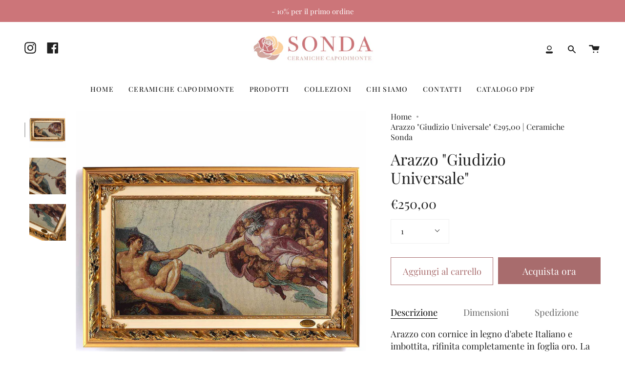

--- FILE ---
content_type: text/html; charset=utf-8
request_url: https://ceramichesonda.it/products/arazzo-giudizio-universale
body_size: 34044
content:
<!doctype html>
<html class="no-js no-touch supports-no-cookies" lang="it">
<head>
  <!-- Data Layer -->
  <script>
    window.dataLayer = window.dataLayer || [];
  </script>
  <!-- End Data Layer -->
<!-- Google Tag Manager -->
<script>(function(w,d,s,l,i){w[l]=w[l]||[];w[l].push({'gtm.start':
new Date().getTime(),event:'gtm.js'});var f=d.getElementsByTagName(s)[0],
j=d.createElement(s),dl=l!='dataLayer'?'&l='+l:'';j.async=true;j.src=
'https://www.googletagmanager.com/gtm.js?id='+i+dl;f.parentNode.insertBefore(j,f);
})(window,document,'script','dataLayer','GTM-T8BRFKW');</script>
<!-- End Google Tag Manager -->
  
<meta name="google-site-verification"
content="Kq4LhBk70aHHN_tWsoCUHLq78zkw4tN7uMX1KvkgZos" />
  <meta charset="UTF-8">
  <meta name="viewport" content="width=device-width, initial-scale=1.0">
  <meta name="theme-color" content="#8191a4">
  <link rel="canonical" href="https://ceramichesonda.it/products/arazzo-giudizio-universale">

  <!-- ======================= Broadcast Theme V3.4.1 ========================= -->

  <link rel="preconnect" href="https://cdn.shopify.com" crossorigin>
  <link rel="preconnect" href="https://fonts.shopify.com" crossorigin>
  <link rel="preconnect" href="https://monorail-edge.shopifysvc.com" crossorigin>

  <link rel="preload" href="//ceramichesonda.it/cdn/shop/t/3/assets/lazysizes.js?v=111431644619468174291663581608" as="script">
  <link rel="preload" href="//ceramichesonda.it/cdn/shop/t/3/assets/vendor.js?v=75888153105046115561663581608" as="script">
  <link rel="preload" href="//ceramichesonda.it/cdn/shop/t/3/assets/theme.js?v=151167302101822583241663581608" as="script">
  <link rel="preload" href="//ceramichesonda.it/cdn/shop/t/3/assets/theme.css?v=167838975440745647251663581608" as="style">
    <link rel="shortcut icon" href="//ceramichesonda.it/cdn/shop/files/LOGO-SONDA_FAV_32x32.jpg?v=1676908040" type="image/png" />
  

  <!-- Title and description ================================================ -->
  
  <title>
    
    Arazzo &quot;Giudizio Universale&quot; €295,00 | Ceramiche Sonda
    
    
    
  </title>

  
    <meta name="description" content="Arazzo con cornice in legno d&#39;abete Italiano e imbottita, rifinita completamente in foglia oro. La tela rappresenta l&#39;opera &quot;Giudizio Universale&quot; di Michelangelo Buonarroti, ed e cucita interamente in cotone. Per la spedizione utilizziamo imballaggi di alta qualità che preservano l&#39;integrità del prodotto. In caso di ro">
  

  <meta property="og:site_name" content="Ceramiche Sonda">
<meta property="og:url" content="https://ceramichesonda.it/products/arazzo-giudizio-universale">
<meta property="og:title" content="Arazzo &quot;Giudizio Universale&quot; €295,00 | Ceramiche Sonda">
<meta property="og:type" content="product">
<meta property="og:description" content="Arazzo con cornice in legno d&#39;abete Italiano e imbottita, rifinita completamente in foglia oro. La tela rappresenta l&#39;opera &quot;Giudizio Universale&quot; di Michelangelo Buonarroti, ed e cucita interamente in cotone. Per la spedizione utilizziamo imballaggi di alta qualità che preservano l&#39;integrità del prodotto. In caso di ro"><meta property="og:image" content="http://ceramichesonda.it/cdn/shop/products/arazzo-giudiziouniversale-COD.Z772.jpg?v=1674119934">
  <meta property="og:image:secure_url" content="https://ceramichesonda.it/cdn/shop/products/arazzo-giudiziouniversale-COD.Z772.jpg?v=1674119934">
  <meta property="og:image:width" content="1500">
  <meta property="og:image:height" content="1500"><meta property="og:price:amount" content="250,00">
  <meta property="og:price:currency" content="EUR"><meta name="twitter:card" content="summary_large_image">
<meta name="twitter:title" content="Arazzo &quot;Giudizio Universale&quot; €295,00 | Ceramiche Sonda">
<meta name="twitter:description" content="Arazzo con cornice in legno d&#39;abete Italiano e imbottita, rifinita completamente in foglia oro. La tela rappresenta l&#39;opera &quot;Giudizio Universale&quot; di Michelangelo Buonarroti, ed e cucita interamente in cotone. Per la spedizione utilizziamo imballaggi di alta qualità che preservano l&#39;integrità del prodotto. In caso di ro">

  <!-- CSS ================================================================== -->

  <link href="//ceramichesonda.it/cdn/shop/t/3/assets/font-settings.css?v=25885975477360783031763654640" rel="stylesheet" type="text/css" media="all" />

  
<style data-shopify>

:root {--scrollbar-width: 0px;


--COLOR-VIDEO-BG: #f2f2f2;


--COLOR-BG: #ffffff;
--COLOR-BG-SECONDARY: #f7f7f7;
--COLOR-BG-RGB: 255, 255, 255;

--COLOR-TEXT-DARK: #000000;
--COLOR-TEXT: #212121;
--COLOR-TEXT-LIGHT: #646464;


/* === Opacity shades of grey ===*/
--COLOR-A5:  rgba(33, 33, 33, 0.05);
--COLOR-A10: rgba(33, 33, 33, 0.1);
--COLOR-A15: rgba(33, 33, 33, 0.15);
--COLOR-A20: rgba(33, 33, 33, 0.2);
--COLOR-A25: rgba(33, 33, 33, 0.25);
--COLOR-A30: rgba(33, 33, 33, 0.3);
--COLOR-A35: rgba(33, 33, 33, 0.35);
--COLOR-A40: rgba(33, 33, 33, 0.4);
--COLOR-A45: rgba(33, 33, 33, 0.45);
--COLOR-A50: rgba(33, 33, 33, 0.5);
--COLOR-A55: rgba(33, 33, 33, 0.55);
--COLOR-A60: rgba(33, 33, 33, 0.6);
--COLOR-A65: rgba(33, 33, 33, 0.65);
--COLOR-A70: rgba(33, 33, 33, 0.7);
--COLOR-A75: rgba(33, 33, 33, 0.75);
--COLOR-A80: rgba(33, 33, 33, 0.8);
--COLOR-A85: rgba(33, 33, 33, 0.85);
--COLOR-A90: rgba(33, 33, 33, 0.9);
--COLOR-A95: rgba(33, 33, 33, 0.95);

--COLOR-BORDER: rgb(240, 240, 240);
--COLOR-BORDER-LIGHT: #f6f6f6;
--COLOR-BORDER-HAIRLINE: #f7f7f7;
--COLOR-BORDER-DARK: #bdbdbd;/* === Bright color ===*/
--COLOR-PRIMARY: #a86c6d;
--COLOR-PRIMARY-HOVER: #884042;
--COLOR-PRIMARY-FADE: rgba(168, 108, 109, 0.05);
--COLOR-PRIMARY-FADE-HOVER: rgba(168, 108, 109, 0.1);--COLOR-PRIMARY-OPPOSITE: #ffffff;


/* === Secondary Color ===*/
--COLOR-SECONDARY: #8191a4;
--COLOR-SECONDARY-HOVER: #506a89;
--COLOR-SECONDARY-FADE: rgba(129, 145, 164, 0.05);
--COLOR-SECONDARY-FADE-HOVER: rgba(129, 145, 164, 0.1);--COLOR-SECONDARY-OPPOSITE: #ffffff;


/* === link Color ===*/
--COLOR-LINK: #212121;
--COLOR-LINK-HOVER: #bcb2a8;
--COLOR-LINK-FADE: rgba(33, 33, 33, 0.05);
--COLOR-LINK-FADE-HOVER: rgba(33, 33, 33, 0.1);--COLOR-LINK-OPPOSITE: #ffffff;


/* === Product grid sale tags ===*/
--COLOR-SALE-BG: #f9dee5;
--COLOR-SALE-TEXT: #af7b88;--COLOR-SALE-TEXT-SECONDARY: #f9dee5;

/* === Product grid badges ===*/
--COLOR-BADGE-BG: #ffffff;
--COLOR-BADGE-TEXT: #212121;

/* === Gray background on Product grid items ===*/--filter-bg: 1.0;/* === Helper colors for form error states ===*/
--COLOR-ERROR: var(--COLOR-PRIMARY);
--COLOR-ERROR-BG: var(--COLOR-PRIMARY-FADE);



  --RADIUS: 0px;
  --RADIUS-SM: 0px;


--COLOR-ANNOUNCEMENT-BG: #ffffff;
--COLOR-ANNOUNCEMENT-TEXT: #ab8c52;
--COLOR-ANNOUNCEMENT-BORDER: #e6ddcb;

--COLOR-HEADER-BG: #ffffff;
--COLOR-HEADER-LINK: #212121;
--COLOR-HEADER-LINK-HOVER: #ab8c52;

--COLOR-MENU-BG: #ffffff;
--COLOR-MENU-BORDER: #ffffff;
--COLOR-MENU-LINK: #212121;
--COLOR-MENU-LINK-HOVER: #ab8c52;
--COLOR-SUBMENU-BG: #ffffff;
--COLOR-SUBMENU-LINK: #212121;
--COLOR-SUBMENU-LINK-HOVER: #ab8c52;
--COLOR-MENU-TRANSPARENT: #ffffff;

--COLOR-FOOTER-BG: #ffffff;
--COLOR-FOOTER-TEXT: #ffffff;
--COLOR-FOOTER-LINK: #ffffff;
--COLOR-FOOTER-LINK-HOVER: #ffffff;
--COLOR-FOOTER-BORDER: #ffffff;

/* === Default overlay opacity ===*/
--overlay-opacity: 0;

/* === Custom Cursor ===*/

--icon-zoom-in: url( "//ceramichesonda.it/cdn/shop/t/3/assets/icon-zoom-in.svg?v=126996651526054293301663581608" );
--icon-zoom-out: url( "//ceramichesonda.it/cdn/shop/t/3/assets/icon-zoom-out.svg?v=128675709041987423641663581608" );

/* === Typography ===*/
--PRODUCT-GRID-ASPECT-RATIO: 90.0%;
--PRODUCT-GRID-SIZE-PIECE: 9.0;


--FONT-WEIGHT-BODY: 400;
--FONT-WEIGHT-BODY-BOLD: 500;

--FONT-STACK-BODY: "Playfair Display", serif;
--FONT-STYLE-BODY: normal;
--FONT-STYLE-BODY-ITALIC: Liquid error (snippets/css-variables line 238): font_modify can only be used with a font drop;
--FONT-ADJUST-BODY: 1.15;

--FONT-WEIGHT-HEADING: 400;
--FONT-WEIGHT-HEADING-BOLD: 500;

--FONT-STACK-HEADING: "Playfair Display", serif;
--FONT-STYLE-HEADING: normal;
--FONT-STYLE-HEADING-ITALIC: Liquid error (snippets/css-variables line 246): font_modify can only be used with a font drop;
--FONT-ADJUST-HEADING: 1.15;

--FONT-STACK-NAV: "Playfair Display", serif;
--FONT-STYLE-NAV: normal;
--FONT-STYLE-NAV-ITALIC: Liquid error (snippets/css-variables line 251): font_modify can only be used with a font drop;
--FONT-ADJUST-NAV: 1.0;

--FONT-WEIGHT-NAV: 400;
--FONT-WEIGHT-NAV-BOLD: 500;

--FONT-SIZE-BASE: 1.15rem;
--FONT-SIZE-BASE-PERCENT: 1.15;

--ICO-SELECT: url("//ceramichesonda.it/cdn/shop/t/3/assets/ico-select.svg?v=115630813262522069291663581608");

/* === Parallax ===*/
--PARALLAX-STRENGTH-MIN: 120.0%;
--PARALLAX-STRENGTH-MAX: 130.0%;--gutter: 60px;--grid: repeat(4, minmax(0, 1fr));
--grid-tablet: repeat(3, minmax(0, 1fr));
--grid-small: repeat(2, minmax(0, 1fr));
--grid-mobile: repeat(1, minmax(0, 1fr));
--gap: 20px;
}

</style>


  <link href="//ceramichesonda.it/cdn/shop/t/3/assets/theme.css?v=167838975440745647251663581608" rel="stylesheet" type="text/css" media="all" />

  <script>
    if (window.navigator.userAgent.indexOf('MSIE ') > 0 || window.navigator.userAgent.indexOf('Trident/') > 0) {
      document.documentElement.className = document.documentElement.className + ' ie';

      var scripts = document.getElementsByTagName('script')[0];
      var polyfill = document.createElement("script");
      polyfill.defer = true;
      polyfill.src = "//ceramichesonda.it/cdn/shop/t/3/assets/ie11.js?v=144489047535103983231663581608";

      scripts.parentNode.insertBefore(polyfill, scripts);
    } else {
      document.documentElement.className = document.documentElement.className.replace('no-js', 'js');
    }

    window.lazySizesConfig = window.lazySizesConfig || {};
    window.lazySizesConfig.preloadAfterLoad = true;

    let root = '/';
    if (root[root.length - 1] !== '/') {
      root = root + '/';
    }

    window.theme = {
      routes: {
        root: root,
        cart: '/cart',
        cart_add_url: '/cart/add',
        product_recommendations_url: '/recommendations/products',
        search_url: '/search',
        addresses_url: '/account/addresses'
      },
      assets: {
        photoswipe: '//ceramichesonda.it/cdn/shop/t/3/assets/photoswipe.js?v=108660782622152556431663581609',
        smoothscroll: '//ceramichesonda.it/cdn/shop/t/3/assets/smoothscroll.js?v=37906625415260927261663581608',
        swatches: '//ceramichesonda.it/cdn/shop/t/3/assets/swatches.json?v=153762849283573572451663581608',
        base: "//ceramichesonda.it/cdn/shop/t/3/assets/",
        no_image: "//ceramichesonda.it/cdn/shopifycloud/storefront/assets/no-image-2048-a2addb12_1024x.gif",
      },
      strings: {
        addToCart: "Aggiungi al carrello",
        soldOut: "Esaurito",
        from: "Da",
        preOrder: "Preordina",
        sale: "Offerta",
        subscription: "Abbonamento",
        unavailable: "Non disponibile",
        unitPrice: "Prezzo unitario",
        unitPriceSeparator: "ogni",
        resultsFor: "Risultati per",
        noResultsFor: "Nessun risultato per",
        shippingCalcSubmitButton: "Calcola spese di spedizione",
        shippingCalcSubmitButtonDisabled: "Calcolo...",
        selectValue: "Seleziona valore",
        selectColor: "Seleziona colore",
        oneColor: "colore",
        otherColor: "colori",
        upsellAddToCart: "Aggiungi",
        free: "Gratis"
      },
      settings: {
        customerLoggedIn: null ? true : false,
        cartDrawerEnabled: true,
        enableQuickAdd: true,
        enableAnimations: true,
        transparentHeader: false,
        swatchStyle: "circle"
      },
      moneyFormat: false ? "€{{amount_with_comma_separator}} EUR" : "€{{amount_with_comma_separator}}",
      moneyWithoutCurrencyFormat: "€{{amount_with_comma_separator}}",
      moneyWithCurrencyFormat: "€{{amount_with_comma_separator}} EUR",
      subtotal: 0,
      info: {
        name: 'broadcast'
      },
      version: '3.4.1'
    };

    document.addEventListener('lazyloaded', (e) => {
      const lazyImage = e.target.parentNode;
      if (lazyImage.classList.contains('lazy-image')) {
        lazyImage.style.backgroundImage = 'none';
      }
    });
  </script>

  
    <script src="//ceramichesonda.it/cdn/shopifycloud/storefront/assets/themes_support/shopify_common-5f594365.js" defer="defer"></script>
  

  <!-- Theme Javascript ============================================================== -->
  <script src="//ceramichesonda.it/cdn/shop/t/3/assets/lazysizes.js?v=111431644619468174291663581608" async="async"></script>
  <script src="//ceramichesonda.it/cdn/shop/t/3/assets/vendor.js?v=75888153105046115561663581608" defer="defer"></script>
  <script src="//ceramichesonda.it/cdn/shop/t/3/assets/theme.js?v=151167302101822583241663581608" defer="defer"></script>

  <!-- Shopify app scripts =========================================================== -->

  <script>window.performance && window.performance.mark && window.performance.mark('shopify.content_for_header.start');</script><meta id="shopify-digital-wallet" name="shopify-digital-wallet" content="/55028088961/digital_wallets/dialog">
<meta name="shopify-checkout-api-token" content="6120e6fec53402a3ddce3e93e53756ae">
<meta id="in-context-paypal-metadata" data-shop-id="55028088961" data-venmo-supported="false" data-environment="production" data-locale="it_IT" data-paypal-v4="true" data-currency="EUR">
<link rel="alternate" hreflang="x-default" href="https://ceramichesonda.it/products/arazzo-giudizio-universale">
<link rel="alternate" hreflang="it" href="https://ceramichesonda.it/products/arazzo-giudizio-universale">
<link rel="alternate" hreflang="en" href="https://ceramichesonda.it/en/products/arazzo-giudizio-universale">
<link rel="alternate" type="application/json+oembed" href="https://ceramichesonda.it/products/arazzo-giudizio-universale.oembed">
<script async="async" src="/checkouts/internal/preloads.js?locale=it-IT"></script>
<script id="shopify-features" type="application/json">{"accessToken":"6120e6fec53402a3ddce3e93e53756ae","betas":["rich-media-storefront-analytics"],"domain":"ceramichesonda.it","predictiveSearch":true,"shopId":55028088961,"locale":"it"}</script>
<script>var Shopify = Shopify || {};
Shopify.shop = "ceramichesonda.myshopify.com";
Shopify.locale = "it";
Shopify.currency = {"active":"EUR","rate":"1.0"};
Shopify.country = "IT";
Shopify.theme = {"name":"Broadcast","id":121706348673,"schema_name":"Broadcast","schema_version":"3.4.1","theme_store_id":868,"role":"main"};
Shopify.theme.handle = "null";
Shopify.theme.style = {"id":null,"handle":null};
Shopify.cdnHost = "ceramichesonda.it/cdn";
Shopify.routes = Shopify.routes || {};
Shopify.routes.root = "/";</script>
<script type="module">!function(o){(o.Shopify=o.Shopify||{}).modules=!0}(window);</script>
<script>!function(o){function n(){var o=[];function n(){o.push(Array.prototype.slice.apply(arguments))}return n.q=o,n}var t=o.Shopify=o.Shopify||{};t.loadFeatures=n(),t.autoloadFeatures=n()}(window);</script>
<script id="shop-js-analytics" type="application/json">{"pageType":"product"}</script>
<script defer="defer" async type="module" src="//ceramichesonda.it/cdn/shopifycloud/shop-js/modules/v2/client.init-shop-cart-sync_CMJqCr78.it.esm.js"></script>
<script defer="defer" async type="module" src="//ceramichesonda.it/cdn/shopifycloud/shop-js/modules/v2/chunk.common_Dcn2QxEd.esm.js"></script>
<script defer="defer" async type="module" src="//ceramichesonda.it/cdn/shopifycloud/shop-js/modules/v2/chunk.modal_C0MPLyYd.esm.js"></script>
<script type="module">
  await import("//ceramichesonda.it/cdn/shopifycloud/shop-js/modules/v2/client.init-shop-cart-sync_CMJqCr78.it.esm.js");
await import("//ceramichesonda.it/cdn/shopifycloud/shop-js/modules/v2/chunk.common_Dcn2QxEd.esm.js");
await import("//ceramichesonda.it/cdn/shopifycloud/shop-js/modules/v2/chunk.modal_C0MPLyYd.esm.js");

  window.Shopify.SignInWithShop?.initShopCartSync?.({"fedCMEnabled":true,"windoidEnabled":true});

</script>
<script>(function() {
  var isLoaded = false;
  function asyncLoad() {
    if (isLoaded) return;
    isLoaded = true;
    var urls = ["https:\/\/gdprcdn.b-cdn.net\/js\/gdpr_cookie_consent.min.js?shop=ceramichesonda.myshopify.com","https:\/\/cdn.s3.pop-convert.com\/pcjs.production.min.js?unique_id=ceramichesonda.myshopify.com\u0026shop=ceramichesonda.myshopify.com","https:\/\/script.pop-convert.com\/new-micro\/production.pc.min.js?unique_id=ceramichesonda.myshopify.com\u0026shop=ceramichesonda.myshopify.com"];
    for (var i = 0; i < urls.length; i++) {
      var s = document.createElement('script');
      s.type = 'text/javascript';
      s.async = true;
      s.src = urls[i];
      var x = document.getElementsByTagName('script')[0];
      x.parentNode.insertBefore(s, x);
    }
  };
  if(window.attachEvent) {
    window.attachEvent('onload', asyncLoad);
  } else {
    window.addEventListener('load', asyncLoad, false);
  }
})();</script>
<script id="__st">var __st={"a":55028088961,"offset":3600,"reqid":"adaa2394-ef90-461b-826b-2071a2803ae4-1769654752","pageurl":"ceramichesonda.it\/products\/arazzo-giudizio-universale","u":"678f19cd79b6","p":"product","rtyp":"product","rid":6615919198337};</script>
<script>window.ShopifyPaypalV4VisibilityTracking = true;</script>
<script id="captcha-bootstrap">!function(){'use strict';const t='contact',e='account',n='new_comment',o=[[t,t],['blogs',n],['comments',n],[t,'customer']],c=[[e,'customer_login'],[e,'guest_login'],[e,'recover_customer_password'],[e,'create_customer']],r=t=>t.map((([t,e])=>`form[action*='/${t}']:not([data-nocaptcha='true']) input[name='form_type'][value='${e}']`)).join(','),a=t=>()=>t?[...document.querySelectorAll(t)].map((t=>t.form)):[];function s(){const t=[...o],e=r(t);return a(e)}const i='password',u='form_key',d=['recaptcha-v3-token','g-recaptcha-response','h-captcha-response',i],f=()=>{try{return window.sessionStorage}catch{return}},m='__shopify_v',_=t=>t.elements[u];function p(t,e,n=!1){try{const o=window.sessionStorage,c=JSON.parse(o.getItem(e)),{data:r}=function(t){const{data:e,action:n}=t;return t[m]||n?{data:e,action:n}:{data:t,action:n}}(c);for(const[e,n]of Object.entries(r))t.elements[e]&&(t.elements[e].value=n);n&&o.removeItem(e)}catch(o){console.error('form repopulation failed',{error:o})}}const l='form_type',E='cptcha';function T(t){t.dataset[E]=!0}const w=window,h=w.document,L='Shopify',v='ce_forms',y='captcha';let A=!1;((t,e)=>{const n=(g='f06e6c50-85a8-45c8-87d0-21a2b65856fe',I='https://cdn.shopify.com/shopifycloud/storefront-forms-hcaptcha/ce_storefront_forms_captcha_hcaptcha.v1.5.2.iife.js',D={infoText:'Protetto da hCaptcha',privacyText:'Privacy',termsText:'Termini'},(t,e,n)=>{const o=w[L][v],c=o.bindForm;if(c)return c(t,g,e,D).then(n);var r;o.q.push([[t,g,e,D],n]),r=I,A||(h.body.append(Object.assign(h.createElement('script'),{id:'captcha-provider',async:!0,src:r})),A=!0)});var g,I,D;w[L]=w[L]||{},w[L][v]=w[L][v]||{},w[L][v].q=[],w[L][y]=w[L][y]||{},w[L][y].protect=function(t,e){n(t,void 0,e),T(t)},Object.freeze(w[L][y]),function(t,e,n,w,h,L){const[v,y,A,g]=function(t,e,n){const i=e?o:[],u=t?c:[],d=[...i,...u],f=r(d),m=r(i),_=r(d.filter((([t,e])=>n.includes(e))));return[a(f),a(m),a(_),s()]}(w,h,L),I=t=>{const e=t.target;return e instanceof HTMLFormElement?e:e&&e.form},D=t=>v().includes(t);t.addEventListener('submit',(t=>{const e=I(t);if(!e)return;const n=D(e)&&!e.dataset.hcaptchaBound&&!e.dataset.recaptchaBound,o=_(e),c=g().includes(e)&&(!o||!o.value);(n||c)&&t.preventDefault(),c&&!n&&(function(t){try{if(!f())return;!function(t){const e=f();if(!e)return;const n=_(t);if(!n)return;const o=n.value;o&&e.removeItem(o)}(t);const e=Array.from(Array(32),(()=>Math.random().toString(36)[2])).join('');!function(t,e){_(t)||t.append(Object.assign(document.createElement('input'),{type:'hidden',name:u})),t.elements[u].value=e}(t,e),function(t,e){const n=f();if(!n)return;const o=[...t.querySelectorAll(`input[type='${i}']`)].map((({name:t})=>t)),c=[...d,...o],r={};for(const[a,s]of new FormData(t).entries())c.includes(a)||(r[a]=s);n.setItem(e,JSON.stringify({[m]:1,action:t.action,data:r}))}(t,e)}catch(e){console.error('failed to persist form',e)}}(e),e.submit())}));const S=(t,e)=>{t&&!t.dataset[E]&&(n(t,e.some((e=>e===t))),T(t))};for(const o of['focusin','change'])t.addEventListener(o,(t=>{const e=I(t);D(e)&&S(e,y())}));const B=e.get('form_key'),M=e.get(l),P=B&&M;t.addEventListener('DOMContentLoaded',(()=>{const t=y();if(P)for(const e of t)e.elements[l].value===M&&p(e,B);[...new Set([...A(),...v().filter((t=>'true'===t.dataset.shopifyCaptcha))])].forEach((e=>S(e,t)))}))}(h,new URLSearchParams(w.location.search),n,t,e,['guest_login'])})(!0,!0)}();</script>
<script integrity="sha256-4kQ18oKyAcykRKYeNunJcIwy7WH5gtpwJnB7kiuLZ1E=" data-source-attribution="shopify.loadfeatures" defer="defer" src="//ceramichesonda.it/cdn/shopifycloud/storefront/assets/storefront/load_feature-a0a9edcb.js" crossorigin="anonymous"></script>
<script data-source-attribution="shopify.dynamic_checkout.dynamic.init">var Shopify=Shopify||{};Shopify.PaymentButton=Shopify.PaymentButton||{isStorefrontPortableWallets:!0,init:function(){window.Shopify.PaymentButton.init=function(){};var t=document.createElement("script");t.src="https://ceramichesonda.it/cdn/shopifycloud/portable-wallets/latest/portable-wallets.it.js",t.type="module",document.head.appendChild(t)}};
</script>
<script data-source-attribution="shopify.dynamic_checkout.buyer_consent">
  function portableWalletsHideBuyerConsent(e){var t=document.getElementById("shopify-buyer-consent"),n=document.getElementById("shopify-subscription-policy-button");t&&n&&(t.classList.add("hidden"),t.setAttribute("aria-hidden","true"),n.removeEventListener("click",e))}function portableWalletsShowBuyerConsent(e){var t=document.getElementById("shopify-buyer-consent"),n=document.getElementById("shopify-subscription-policy-button");t&&n&&(t.classList.remove("hidden"),t.removeAttribute("aria-hidden"),n.addEventListener("click",e))}window.Shopify?.PaymentButton&&(window.Shopify.PaymentButton.hideBuyerConsent=portableWalletsHideBuyerConsent,window.Shopify.PaymentButton.showBuyerConsent=portableWalletsShowBuyerConsent);
</script>
<script>
  function portableWalletsCleanup(e){e&&e.src&&console.error("Failed to load portable wallets script "+e.src);var t=document.querySelectorAll("shopify-accelerated-checkout .shopify-payment-button__skeleton, shopify-accelerated-checkout-cart .wallet-cart-button__skeleton"),e=document.getElementById("shopify-buyer-consent");for(let e=0;e<t.length;e++)t[e].remove();e&&e.remove()}function portableWalletsNotLoadedAsModule(e){e instanceof ErrorEvent&&"string"==typeof e.message&&e.message.includes("import.meta")&&"string"==typeof e.filename&&e.filename.includes("portable-wallets")&&(window.removeEventListener("error",portableWalletsNotLoadedAsModule),window.Shopify.PaymentButton.failedToLoad=e,"loading"===document.readyState?document.addEventListener("DOMContentLoaded",window.Shopify.PaymentButton.init):window.Shopify.PaymentButton.init())}window.addEventListener("error",portableWalletsNotLoadedAsModule);
</script>

<script type="module" src="https://ceramichesonda.it/cdn/shopifycloud/portable-wallets/latest/portable-wallets.it.js" onError="portableWalletsCleanup(this)" crossorigin="anonymous"></script>
<script nomodule>
  document.addEventListener("DOMContentLoaded", portableWalletsCleanup);
</script>

<link id="shopify-accelerated-checkout-styles" rel="stylesheet" media="screen" href="https://ceramichesonda.it/cdn/shopifycloud/portable-wallets/latest/accelerated-checkout-backwards-compat.css" crossorigin="anonymous">
<style id="shopify-accelerated-checkout-cart">
        #shopify-buyer-consent {
  margin-top: 1em;
  display: inline-block;
  width: 100%;
}

#shopify-buyer-consent.hidden {
  display: none;
}

#shopify-subscription-policy-button {
  background: none;
  border: none;
  padding: 0;
  text-decoration: underline;
  font-size: inherit;
  cursor: pointer;
}

#shopify-subscription-policy-button::before {
  box-shadow: none;
}

      </style>

<script>window.performance && window.performance.mark && window.performance.mark('shopify.content_for_header.end');</script>

<link href="https://monorail-edge.shopifysvc.com" rel="dns-prefetch">
<script>(function(){if ("sendBeacon" in navigator && "performance" in window) {try {var session_token_from_headers = performance.getEntriesByType('navigation')[0].serverTiming.find(x => x.name == '_s').description;} catch {var session_token_from_headers = undefined;}var session_cookie_matches = document.cookie.match(/_shopify_s=([^;]*)/);var session_token_from_cookie = session_cookie_matches && session_cookie_matches.length === 2 ? session_cookie_matches[1] : "";var session_token = session_token_from_headers || session_token_from_cookie || "";function handle_abandonment_event(e) {var entries = performance.getEntries().filter(function(entry) {return /monorail-edge.shopifysvc.com/.test(entry.name);});if (!window.abandonment_tracked && entries.length === 0) {window.abandonment_tracked = true;var currentMs = Date.now();var navigation_start = performance.timing.navigationStart;var payload = {shop_id: 55028088961,url: window.location.href,navigation_start,duration: currentMs - navigation_start,session_token,page_type: "product"};window.navigator.sendBeacon("https://monorail-edge.shopifysvc.com/v1/produce", JSON.stringify({schema_id: "online_store_buyer_site_abandonment/1.1",payload: payload,metadata: {event_created_at_ms: currentMs,event_sent_at_ms: currentMs}}));}}window.addEventListener('pagehide', handle_abandonment_event);}}());</script>
<script id="web-pixels-manager-setup">(function e(e,d,r,n,o){if(void 0===o&&(o={}),!Boolean(null===(a=null===(i=window.Shopify)||void 0===i?void 0:i.analytics)||void 0===a?void 0:a.replayQueue)){var i,a;window.Shopify=window.Shopify||{};var t=window.Shopify;t.analytics=t.analytics||{};var s=t.analytics;s.replayQueue=[],s.publish=function(e,d,r){return s.replayQueue.push([e,d,r]),!0};try{self.performance.mark("wpm:start")}catch(e){}var l=function(){var e={modern:/Edge?\/(1{2}[4-9]|1[2-9]\d|[2-9]\d{2}|\d{4,})\.\d+(\.\d+|)|Firefox\/(1{2}[4-9]|1[2-9]\d|[2-9]\d{2}|\d{4,})\.\d+(\.\d+|)|Chrom(ium|e)\/(9{2}|\d{3,})\.\d+(\.\d+|)|(Maci|X1{2}).+ Version\/(15\.\d+|(1[6-9]|[2-9]\d|\d{3,})\.\d+)([,.]\d+|)( \(\w+\)|)( Mobile\/\w+|) Safari\/|Chrome.+OPR\/(9{2}|\d{3,})\.\d+\.\d+|(CPU[ +]OS|iPhone[ +]OS|CPU[ +]iPhone|CPU IPhone OS|CPU iPad OS)[ +]+(15[._]\d+|(1[6-9]|[2-9]\d|\d{3,})[._]\d+)([._]\d+|)|Android:?[ /-](13[3-9]|1[4-9]\d|[2-9]\d{2}|\d{4,})(\.\d+|)(\.\d+|)|Android.+Firefox\/(13[5-9]|1[4-9]\d|[2-9]\d{2}|\d{4,})\.\d+(\.\d+|)|Android.+Chrom(ium|e)\/(13[3-9]|1[4-9]\d|[2-9]\d{2}|\d{4,})\.\d+(\.\d+|)|SamsungBrowser\/([2-9]\d|\d{3,})\.\d+/,legacy:/Edge?\/(1[6-9]|[2-9]\d|\d{3,})\.\d+(\.\d+|)|Firefox\/(5[4-9]|[6-9]\d|\d{3,})\.\d+(\.\d+|)|Chrom(ium|e)\/(5[1-9]|[6-9]\d|\d{3,})\.\d+(\.\d+|)([\d.]+$|.*Safari\/(?![\d.]+ Edge\/[\d.]+$))|(Maci|X1{2}).+ Version\/(10\.\d+|(1[1-9]|[2-9]\d|\d{3,})\.\d+)([,.]\d+|)( \(\w+\)|)( Mobile\/\w+|) Safari\/|Chrome.+OPR\/(3[89]|[4-9]\d|\d{3,})\.\d+\.\d+|(CPU[ +]OS|iPhone[ +]OS|CPU[ +]iPhone|CPU IPhone OS|CPU iPad OS)[ +]+(10[._]\d+|(1[1-9]|[2-9]\d|\d{3,})[._]\d+)([._]\d+|)|Android:?[ /-](13[3-9]|1[4-9]\d|[2-9]\d{2}|\d{4,})(\.\d+|)(\.\d+|)|Mobile Safari.+OPR\/([89]\d|\d{3,})\.\d+\.\d+|Android.+Firefox\/(13[5-9]|1[4-9]\d|[2-9]\d{2}|\d{4,})\.\d+(\.\d+|)|Android.+Chrom(ium|e)\/(13[3-9]|1[4-9]\d|[2-9]\d{2}|\d{4,})\.\d+(\.\d+|)|Android.+(UC? ?Browser|UCWEB|U3)[ /]?(15\.([5-9]|\d{2,})|(1[6-9]|[2-9]\d|\d{3,})\.\d+)\.\d+|SamsungBrowser\/(5\.\d+|([6-9]|\d{2,})\.\d+)|Android.+MQ{2}Browser\/(14(\.(9|\d{2,})|)|(1[5-9]|[2-9]\d|\d{3,})(\.\d+|))(\.\d+|)|K[Aa][Ii]OS\/(3\.\d+|([4-9]|\d{2,})\.\d+)(\.\d+|)/},d=e.modern,r=e.legacy,n=navigator.userAgent;return n.match(d)?"modern":n.match(r)?"legacy":"unknown"}(),u="modern"===l?"modern":"legacy",c=(null!=n?n:{modern:"",legacy:""})[u],f=function(e){return[e.baseUrl,"/wpm","/b",e.hashVersion,"modern"===e.buildTarget?"m":"l",".js"].join("")}({baseUrl:d,hashVersion:r,buildTarget:u}),m=function(e){var d=e.version,r=e.bundleTarget,n=e.surface,o=e.pageUrl,i=e.monorailEndpoint;return{emit:function(e){var a=e.status,t=e.errorMsg,s=(new Date).getTime(),l=JSON.stringify({metadata:{event_sent_at_ms:s},events:[{schema_id:"web_pixels_manager_load/3.1",payload:{version:d,bundle_target:r,page_url:o,status:a,surface:n,error_msg:t},metadata:{event_created_at_ms:s}}]});if(!i)return console&&console.warn&&console.warn("[Web Pixels Manager] No Monorail endpoint provided, skipping logging."),!1;try{return self.navigator.sendBeacon.bind(self.navigator)(i,l)}catch(e){}var u=new XMLHttpRequest;try{return u.open("POST",i,!0),u.setRequestHeader("Content-Type","text/plain"),u.send(l),!0}catch(e){return console&&console.warn&&console.warn("[Web Pixels Manager] Got an unhandled error while logging to Monorail."),!1}}}}({version:r,bundleTarget:l,surface:e.surface,pageUrl:self.location.href,monorailEndpoint:e.monorailEndpoint});try{o.browserTarget=l,function(e){var d=e.src,r=e.async,n=void 0===r||r,o=e.onload,i=e.onerror,a=e.sri,t=e.scriptDataAttributes,s=void 0===t?{}:t,l=document.createElement("script"),u=document.querySelector("head"),c=document.querySelector("body");if(l.async=n,l.src=d,a&&(l.integrity=a,l.crossOrigin="anonymous"),s)for(var f in s)if(Object.prototype.hasOwnProperty.call(s,f))try{l.dataset[f]=s[f]}catch(e){}if(o&&l.addEventListener("load",o),i&&l.addEventListener("error",i),u)u.appendChild(l);else{if(!c)throw new Error("Did not find a head or body element to append the script");c.appendChild(l)}}({src:f,async:!0,onload:function(){if(!function(){var e,d;return Boolean(null===(d=null===(e=window.Shopify)||void 0===e?void 0:e.analytics)||void 0===d?void 0:d.initialized)}()){var d=window.webPixelsManager.init(e)||void 0;if(d){var r=window.Shopify.analytics;r.replayQueue.forEach((function(e){var r=e[0],n=e[1],o=e[2];d.publishCustomEvent(r,n,o)})),r.replayQueue=[],r.publish=d.publishCustomEvent,r.visitor=d.visitor,r.initialized=!0}}},onerror:function(){return m.emit({status:"failed",errorMsg:"".concat(f," has failed to load")})},sri:function(e){var d=/^sha384-[A-Za-z0-9+/=]+$/;return"string"==typeof e&&d.test(e)}(c)?c:"",scriptDataAttributes:o}),m.emit({status:"loading"})}catch(e){m.emit({status:"failed",errorMsg:(null==e?void 0:e.message)||"Unknown error"})}}})({shopId: 55028088961,storefrontBaseUrl: "https://ceramichesonda.it",extensionsBaseUrl: "https://extensions.shopifycdn.com/cdn/shopifycloud/web-pixels-manager",monorailEndpoint: "https://monorail-edge.shopifysvc.com/unstable/produce_batch",surface: "storefront-renderer",enabledBetaFlags: ["2dca8a86"],webPixelsConfigList: [{"id":"shopify-app-pixel","configuration":"{}","eventPayloadVersion":"v1","runtimeContext":"STRICT","scriptVersion":"0450","apiClientId":"shopify-pixel","type":"APP","privacyPurposes":["ANALYTICS","MARKETING"]},{"id":"shopify-custom-pixel","eventPayloadVersion":"v1","runtimeContext":"LAX","scriptVersion":"0450","apiClientId":"shopify-pixel","type":"CUSTOM","privacyPurposes":["ANALYTICS","MARKETING"]}],isMerchantRequest: false,initData: {"shop":{"name":"Ceramiche Sonda","paymentSettings":{"currencyCode":"EUR"},"myshopifyDomain":"ceramichesonda.myshopify.com","countryCode":"IT","storefrontUrl":"https:\/\/ceramichesonda.it"},"customer":null,"cart":null,"checkout":null,"productVariants":[{"price":{"amount":250.0,"currencyCode":"EUR"},"product":{"title":"Arazzo \"Giudizio Universale\"","vendor":"Ceramiche Sonda","id":"6615919198337","untranslatedTitle":"Arazzo \"Giudizio Universale\"","url":"\/products\/arazzo-giudizio-universale","type":"arazzi"},"id":"39561663611009","image":{"src":"\/\/ceramichesonda.it\/cdn\/shop\/products\/arazzo-giudiziouniversale-COD.Z772.jpg?v=1674119934"},"sku":"Z772","title":"Default Title","untranslatedTitle":"Default Title"}],"purchasingCompany":null},},"https://ceramichesonda.it/cdn","1d2a099fw23dfb22ep557258f5m7a2edbae",{"modern":"","legacy":""},{"shopId":"55028088961","storefrontBaseUrl":"https:\/\/ceramichesonda.it","extensionBaseUrl":"https:\/\/extensions.shopifycdn.com\/cdn\/shopifycloud\/web-pixels-manager","surface":"storefront-renderer","enabledBetaFlags":"[\"2dca8a86\"]","isMerchantRequest":"false","hashVersion":"1d2a099fw23dfb22ep557258f5m7a2edbae","publish":"custom","events":"[[\"page_viewed\",{}],[\"product_viewed\",{\"productVariant\":{\"price\":{\"amount\":250.0,\"currencyCode\":\"EUR\"},\"product\":{\"title\":\"Arazzo \\\"Giudizio Universale\\\"\",\"vendor\":\"Ceramiche Sonda\",\"id\":\"6615919198337\",\"untranslatedTitle\":\"Arazzo \\\"Giudizio Universale\\\"\",\"url\":\"\/products\/arazzo-giudizio-universale\",\"type\":\"arazzi\"},\"id\":\"39561663611009\",\"image\":{\"src\":\"\/\/ceramichesonda.it\/cdn\/shop\/products\/arazzo-giudiziouniversale-COD.Z772.jpg?v=1674119934\"},\"sku\":\"Z772\",\"title\":\"Default Title\",\"untranslatedTitle\":\"Default Title\"}}]]"});</script><script>
  window.ShopifyAnalytics = window.ShopifyAnalytics || {};
  window.ShopifyAnalytics.meta = window.ShopifyAnalytics.meta || {};
  window.ShopifyAnalytics.meta.currency = 'EUR';
  var meta = {"product":{"id":6615919198337,"gid":"gid:\/\/shopify\/Product\/6615919198337","vendor":"Ceramiche Sonda","type":"arazzi","handle":"arazzo-giudizio-universale","variants":[{"id":39561663611009,"price":25000,"name":"Arazzo \"Giudizio Universale\"","public_title":null,"sku":"Z772"}],"remote":false},"page":{"pageType":"product","resourceType":"product","resourceId":6615919198337,"requestId":"adaa2394-ef90-461b-826b-2071a2803ae4-1769654752"}};
  for (var attr in meta) {
    window.ShopifyAnalytics.meta[attr] = meta[attr];
  }
</script>
<script class="analytics">
  (function () {
    var customDocumentWrite = function(content) {
      var jquery = null;

      if (window.jQuery) {
        jquery = window.jQuery;
      } else if (window.Checkout && window.Checkout.$) {
        jquery = window.Checkout.$;
      }

      if (jquery) {
        jquery('body').append(content);
      }
    };

    var hasLoggedConversion = function(token) {
      if (token) {
        return document.cookie.indexOf('loggedConversion=' + token) !== -1;
      }
      return false;
    }

    var setCookieIfConversion = function(token) {
      if (token) {
        var twoMonthsFromNow = new Date(Date.now());
        twoMonthsFromNow.setMonth(twoMonthsFromNow.getMonth() + 2);

        document.cookie = 'loggedConversion=' + token + '; expires=' + twoMonthsFromNow;
      }
    }

    var trekkie = window.ShopifyAnalytics.lib = window.trekkie = window.trekkie || [];
    if (trekkie.integrations) {
      return;
    }
    trekkie.methods = [
      'identify',
      'page',
      'ready',
      'track',
      'trackForm',
      'trackLink'
    ];
    trekkie.factory = function(method) {
      return function() {
        var args = Array.prototype.slice.call(arguments);
        args.unshift(method);
        trekkie.push(args);
        return trekkie;
      };
    };
    for (var i = 0; i < trekkie.methods.length; i++) {
      var key = trekkie.methods[i];
      trekkie[key] = trekkie.factory(key);
    }
    trekkie.load = function(config) {
      trekkie.config = config || {};
      trekkie.config.initialDocumentCookie = document.cookie;
      var first = document.getElementsByTagName('script')[0];
      var script = document.createElement('script');
      script.type = 'text/javascript';
      script.onerror = function(e) {
        var scriptFallback = document.createElement('script');
        scriptFallback.type = 'text/javascript';
        scriptFallback.onerror = function(error) {
                var Monorail = {
      produce: function produce(monorailDomain, schemaId, payload) {
        var currentMs = new Date().getTime();
        var event = {
          schema_id: schemaId,
          payload: payload,
          metadata: {
            event_created_at_ms: currentMs,
            event_sent_at_ms: currentMs
          }
        };
        return Monorail.sendRequest("https://" + monorailDomain + "/v1/produce", JSON.stringify(event));
      },
      sendRequest: function sendRequest(endpointUrl, payload) {
        // Try the sendBeacon API
        if (window && window.navigator && typeof window.navigator.sendBeacon === 'function' && typeof window.Blob === 'function' && !Monorail.isIos12()) {
          var blobData = new window.Blob([payload], {
            type: 'text/plain'
          });

          if (window.navigator.sendBeacon(endpointUrl, blobData)) {
            return true;
          } // sendBeacon was not successful

        } // XHR beacon

        var xhr = new XMLHttpRequest();

        try {
          xhr.open('POST', endpointUrl);
          xhr.setRequestHeader('Content-Type', 'text/plain');
          xhr.send(payload);
        } catch (e) {
          console.log(e);
        }

        return false;
      },
      isIos12: function isIos12() {
        return window.navigator.userAgent.lastIndexOf('iPhone; CPU iPhone OS 12_') !== -1 || window.navigator.userAgent.lastIndexOf('iPad; CPU OS 12_') !== -1;
      }
    };
    Monorail.produce('monorail-edge.shopifysvc.com',
      'trekkie_storefront_load_errors/1.1',
      {shop_id: 55028088961,
      theme_id: 121706348673,
      app_name: "storefront",
      context_url: window.location.href,
      source_url: "//ceramichesonda.it/cdn/s/trekkie.storefront.a804e9514e4efded663580eddd6991fcc12b5451.min.js"});

        };
        scriptFallback.async = true;
        scriptFallback.src = '//ceramichesonda.it/cdn/s/trekkie.storefront.a804e9514e4efded663580eddd6991fcc12b5451.min.js';
        first.parentNode.insertBefore(scriptFallback, first);
      };
      script.async = true;
      script.src = '//ceramichesonda.it/cdn/s/trekkie.storefront.a804e9514e4efded663580eddd6991fcc12b5451.min.js';
      first.parentNode.insertBefore(script, first);
    };
    trekkie.load(
      {"Trekkie":{"appName":"storefront","development":false,"defaultAttributes":{"shopId":55028088961,"isMerchantRequest":null,"themeId":121706348673,"themeCityHash":"2334509217565584082","contentLanguage":"it","currency":"EUR","eventMetadataId":"d645ed90-689d-4c22-b658-2d5bc7f035e0"},"isServerSideCookieWritingEnabled":true,"monorailRegion":"shop_domain","enabledBetaFlags":["65f19447","b5387b81"]},"Session Attribution":{},"S2S":{"facebookCapiEnabled":false,"source":"trekkie-storefront-renderer","apiClientId":580111}}
    );

    var loaded = false;
    trekkie.ready(function() {
      if (loaded) return;
      loaded = true;

      window.ShopifyAnalytics.lib = window.trekkie;

      var originalDocumentWrite = document.write;
      document.write = customDocumentWrite;
      try { window.ShopifyAnalytics.merchantGoogleAnalytics.call(this); } catch(error) {};
      document.write = originalDocumentWrite;

      window.ShopifyAnalytics.lib.page(null,{"pageType":"product","resourceType":"product","resourceId":6615919198337,"requestId":"adaa2394-ef90-461b-826b-2071a2803ae4-1769654752","shopifyEmitted":true});

      var match = window.location.pathname.match(/checkouts\/(.+)\/(thank_you|post_purchase)/)
      var token = match? match[1]: undefined;
      if (!hasLoggedConversion(token)) {
        setCookieIfConversion(token);
        window.ShopifyAnalytics.lib.track("Viewed Product",{"currency":"EUR","variantId":39561663611009,"productId":6615919198337,"productGid":"gid:\/\/shopify\/Product\/6615919198337","name":"Arazzo \"Giudizio Universale\"","price":"250.00","sku":"Z772","brand":"Ceramiche Sonda","variant":null,"category":"arazzi","nonInteraction":true,"remote":false},undefined,undefined,{"shopifyEmitted":true});
      window.ShopifyAnalytics.lib.track("monorail:\/\/trekkie_storefront_viewed_product\/1.1",{"currency":"EUR","variantId":39561663611009,"productId":6615919198337,"productGid":"gid:\/\/shopify\/Product\/6615919198337","name":"Arazzo \"Giudizio Universale\"","price":"250.00","sku":"Z772","brand":"Ceramiche Sonda","variant":null,"category":"arazzi","nonInteraction":true,"remote":false,"referer":"https:\/\/ceramichesonda.it\/products\/arazzo-giudizio-universale"});
      }
    });


        var eventsListenerScript = document.createElement('script');
        eventsListenerScript.async = true;
        eventsListenerScript.src = "//ceramichesonda.it/cdn/shopifycloud/storefront/assets/shop_events_listener-3da45d37.js";
        document.getElementsByTagName('head')[0].appendChild(eventsListenerScript);

})();</script>
<script
  defer
  src="https://ceramichesonda.it/cdn/shopifycloud/perf-kit/shopify-perf-kit-3.1.0.min.js"
  data-application="storefront-renderer"
  data-shop-id="55028088961"
  data-render-region="gcp-us-east1"
  data-page-type="product"
  data-theme-instance-id="121706348673"
  data-theme-name="Broadcast"
  data-theme-version="3.4.1"
  data-monorail-region="shop_domain"
  data-resource-timing-sampling-rate="10"
  data-shs="true"
  data-shs-beacon="true"
  data-shs-export-with-fetch="true"
  data-shs-logs-sample-rate="1"
  data-shs-beacon-endpoint="https://ceramichesonda.it/api/collect"
></script>
</head>

<body id="arazzo-quot-giudizio-universale-quot-295-00-ceramiche-sonda" class="template-product show-button-animation aos-initialized" data-animations="true"><a class="in-page-link visually-hidden skip-link" data-skip-content href="#MainContent">Vai al contenuto</a>

  <div class="container" data-site-container>
    <div id="shopify-section-announcement" class="shopify-section"><style data-shopify>#Announcement--announcement {
    --PT: px;
    --PB: px;--bg: #cc7579;--text: #ffffff;}</style><div id="Announcement--announcement"
  class="announcement__wrapper announcement__wrapper--top"
  data-announcement-wrapper
  data-section-id="announcement"
  data-section-type="announcement"><div class="announcement__bar announcement__bar--error">
      <div class="announcement__message">
        <div class="announcement__text">
          <span class="announcement__main">Questo sito non supporta completamente il tuo browser. Ti consigliamo di utilizzare Edge, Chrome, Safari o Firefox.</span>
        </div>
      </div>
    </div><div><div class="announcement__bar-outer" data-bar data-bar-top><div class="announcement__bar-holder" data-slider data-fade="true" data-dots="hidden" data-draggable="true" data-autoplay="true" data-adaptive-height="false" data-speed="6000">
              <div data-slide="text_qdzVRM"
      data-slide-index="0"
      data-block-id="text_qdzVRM"
      
class="announcement__slide announcement__bar"
>
                  <div data-ticker-frame class="announcement__message">
                    <div data-ticker-scale class="ticker--unloaded announcement__scale">
                      <div data-ticker-text class="announcement__text">
                        <span><p>- 10% per il primo ordine </p></span>
                      </div>
                    </div>
                  </div>
                </div>
            </div></div></div></div>
</div>
    <div id="shopify-section-header" class="shopify-section"><style data-shopify>:root {
    --menu-height: calc(162px);
  }.header__logo__link::before { padding-bottom: 32.628062360801785%; }</style><div class="header__wrapper"
  data-header-wrapper
  data-header-transparent="false"
  
  data-header-style="logo_above"
  data-section-id="header"
  data-section-type="header">

  <header class="theme__header header__icons--bold header__icons--size-regular" role="banner" data-header-height>
    <div>
      <div class="header__mobile">
        <div class="header__mobile__left">
    <div class="header__mobile__button">
      <button class="header__mobile__hamburger caps"
        data-drawer-toggle="hamburger"
        aria-label="Mostra menu"
        aria-haspopup="true"
        aria-expanded="false"
        aria-controls="header-menu"><div class="hamburger__lines">
            <span></span>
            <span></span>
            <span></span>
          </div></button>
    </div><div class="header__mobile__button caps">
        <a href="/search" class="navlink" data-popdown-toggle="search-popdown" data-focus-element><!-- /snippets/social-icon.liquid -->


<svg aria-hidden="true" focusable="false" role="presentation" class="icon icon-bold-search" viewBox="0 0 30 30"><path d="M24.6 22.8l-5.9-5.9c.9-1.2 1.4-2.7 1.4-4.3C20 8.4 16.6 5 12.5 5S5 8.4 5 12.5 8.4 20 12.5 20c1.6 0 3.1-.5 4.3-1.4l5.9 5.9c.5.5 1.4.6 1.9.1.5-.4.5-1.3 0-1.8zM7.5 12.5c0-2.8 2.2-5 5-5s5 2.2 5 5-2.2 5-5 5-5-2.2-5-5z"/></svg><span class="visually-hidden">Cerca</span>
        </a>
      </div></div>
  <div class="header__logo header__logo--image">
    <a class="header__logo__link"
        href="/"
        style="width: 250px;"><img data-src="//ceramichesonda.it/cdn/shop/files/ceramiche-sonda-logo_{width}x.jpg?v=1666256008"
              class="lazyload logo__img logo__img--color"
              data-widths="[110, 160, 220, 320, 480, 540, 720, 900]"
              data-sizes="auto"
              data-aspectratio="3.0648464163822524"
              alt="Ceramiche Sonda"><noscript>
          <img class="logo__img" style="opacity: 1;" src="//ceramichesonda.it/cdn/shop/files/ceramiche-sonda-logo_360x.jpg?v=1666256008" alt=""/>
        </noscript></a>
  </div>
  <div class="header__mobile__right"><div class="header__mobile__button caps">
        <a href="/account" class="navlink"><!-- /snippets/social-icon.liquid -->


<svg aria-hidden="true" focusable="false" role="presentation" class="icon icon-bold-account" viewBox="0 0 30 30"><path d="M21.5 20.5a2.5 2.5 0 110 5h-13a2.5 2.5 0 110-5h13zM15 5.5a6 6 0 110 12 6 6 0 010-12zm0 2a4 4 0 100 8 4 4 0 000-8z"/></svg><span class="visually-hidden">Account</span>
        </a>
      </div><div class="header__mobile__button caps">
      <a class="navlink navlink--cart navlink--cart-icon" href="/cart"  data-cart-toggle data-focus-element >
        <div class="cart__icon__content">
          <!-- /snippets/social-icon.liquid -->


<svg aria-hidden="true" focusable="false" role="presentation" class="icon icon-bold-cart" viewBox="0 0 30 30"><path d="M2.932 4.007a1.689 1.689 0 00-1.41 1.932 1.699 1.699 0 001.947 1.4h5.037l.302.833 1.377 4.165 1.376 4.166c.135.433.705.833 1.142.833h11.752c.47 0 1.007-.4 1.142-.833l2.72-8.331c.134-.433-.068-.833-.538-.833H12.871l-1.276-2.4a1.68 1.68 0 00-1.478-.932H3.402a1.692 1.692 0 00-.302 0 1.692 1.692 0 00-.202 0h.034zm10.61 16.66c-.94 0-1.679.734-1.679 1.667S12.603 24 13.543 24s1.678-.733 1.678-1.666c0-.933-.739-1.666-1.679-1.666zm10.073 0c-.94 0-1.678.734-1.678 1.667S22.675 24 23.615 24s1.68-.733 1.68-1.666c0-.933-.74-1.666-1.68-1.666z"/></svg>
          <span class="visually-hidden">Carrello</span>
  <span class="header__cart__status" data-status-separator=": " data-cart-count="0">
    0
  </span>
        </div>
      </a>
    </div>
  </div>
      </div>

      <div data-header-desktop class="header__desktop"><div class="header__desktop__upper" data-takes-space-wrapper>
              <div data-child-takes-space class="header__desktop__bar__l"><!-- /snippets/social.liquid -->
	<ul class="social__links">
	<li><a href="https://www.instagram.com/ceramichesonda/" class="social__link" title="Ceramiche Sonda on Instagram" rel="noopener" target="_blank"><svg aria-hidden="true" focusable="false" role="presentation" class="icon icon-instagram" viewBox="0 0 512 512"><path d="M256 49.5c67.3 0 75.2.3 101.8 1.5 24.6 1.1 37.9 5.2 46.8 8.7 11.8 4.6 20.2 10 29 18.8s14.3 17.2 18.8 29c3.4 8.9 7.6 22.2 8.7 46.8 1.2 26.6 1.5 34.5 1.5 101.8s-.3 75.2-1.5 101.8c-1.1 24.6-5.2 37.9-8.7 46.8-4.6 11.8-10 20.2-18.8 29s-17.2 14.3-29 18.8c-8.9 3.4-22.2 7.6-46.8 8.7-26.6 1.2-34.5 1.5-101.8 1.5s-75.2-.3-101.8-1.5c-24.6-1.1-37.9-5.2-46.8-8.7-11.8-4.6-20.2-10-29-18.8s-14.3-17.2-18.8-29c-3.4-8.9-7.6-22.2-8.7-46.8-1.2-26.6-1.5-34.5-1.5-101.8s.3-75.2 1.5-101.8c1.1-24.6 5.2-37.9 8.7-46.8 4.6-11.8 10-20.2 18.8-29s17.2-14.3 29-18.8c8.9-3.4 22.2-7.6 46.8-8.7 26.6-1.3 34.5-1.5 101.8-1.5m0-45.4c-68.4 0-77 .3-103.9 1.5C125.3 6.8 107 11.1 91 17.3c-16.6 6.4-30.6 15.1-44.6 29.1-14 14-22.6 28.1-29.1 44.6-6.2 16-10.5 34.3-11.7 61.2C4.4 179 4.1 187.6 4.1 256s.3 77 1.5 103.9c1.2 26.8 5.5 45.1 11.7 61.2 6.4 16.6 15.1 30.6 29.1 44.6 14 14 28.1 22.6 44.6 29.1 16 6.2 34.3 10.5 61.2 11.7 26.9 1.2 35.4 1.5 103.9 1.5s77-.3 103.9-1.5c26.8-1.2 45.1-5.5 61.2-11.7 16.6-6.4 30.6-15.1 44.6-29.1 14-14 22.6-28.1 29.1-44.6 6.2-16 10.5-34.3 11.7-61.2 1.2-26.9 1.5-35.4 1.5-103.9s-.3-77-1.5-103.9c-1.2-26.8-5.5-45.1-11.7-61.2-6.4-16.6-15.1-30.6-29.1-44.6-14-14-28.1-22.6-44.6-29.1-16-6.2-34.3-10.5-61.2-11.7-27-1.1-35.6-1.4-104-1.4z"/><path d="M256 126.6c-71.4 0-129.4 57.9-129.4 129.4s58 129.4 129.4 129.4 129.4-58 129.4-129.4-58-129.4-129.4-129.4zm0 213.4c-46.4 0-84-37.6-84-84s37.6-84 84-84 84 37.6 84 84-37.6 84-84 84z"/><circle cx="390.5" cy="121.5" r="30.2"/></svg><span class="visually-hidden">Instagram</span></a></li>
	<li><a href="https://www.facebook.com/CeramicheSonda" class="social__link" title="Ceramiche Sonda on Facebook" rel="noopener" target="_blank"><svg aria-hidden="true" focusable="false" role="presentation" class="icon icon-facebook" viewBox="0 0 20 20"><path fill="#444" d="M18.05.811q.439 0 .744.305t.305.744v16.637q0 .439-.305.744t-.744.305h-4.732v-7.221h2.415l.342-2.854h-2.757v-1.83q0-.659.293-1t1.073-.342h1.488V3.762q-.976-.098-2.171-.098-1.634 0-2.635.964t-1 2.72V9.47H7.951v2.854h2.415v7.221H1.413q-.439 0-.744-.305t-.305-.744V1.859q0-.439.305-.744T1.413.81H18.05z"/></svg><span class="visually-hidden">Facebook</span></a></li>
	
	
	
	
	
	
	
	
	
	</ul>

</div>
              <div data-child-takes-space class="header__desktop__bar__c"><div class="header__logo header__logo--image">
    <a class="header__logo__link"
        href="/"
        style="width: 250px;"><img data-src="//ceramichesonda.it/cdn/shop/files/ceramiche-sonda-logo_{width}x.jpg?v=1666256008"
              class="lazyload logo__img logo__img--color"
              data-widths="[110, 160, 220, 320, 480, 540, 720, 900]"
              data-sizes="auto"
              data-aspectratio="3.0648464163822524"
              alt="Ceramiche Sonda"><noscript>
          <img class="logo__img" style="opacity: 1;" src="//ceramichesonda.it/cdn/shop/files/ceramiche-sonda-logo_360x.jpg?v=1666256008" alt=""/>
        </noscript></a>
  </div></div>

              <div data-child-takes-space class="header__desktop__bar__r"><div class="header__desktop__buttons header__desktop__buttons--icons"><div class="header__desktop__button caps">
        <a href="/account" class="navlink" title="Il mio account"><!-- /snippets/social-icon.liquid -->


<svg aria-hidden="true" focusable="false" role="presentation" class="icon icon-bold-account" viewBox="0 0 30 30"><path d="M21.5 20.5a2.5 2.5 0 110 5h-13a2.5 2.5 0 110-5h13zM15 5.5a6 6 0 110 12 6 6 0 010-12zm0 2a4 4 0 100 8 4 4 0 000-8z"/></svg><span class="visually-hidden">Account</span>
        </a>
      </div><div class="header__desktop__button caps">
        <a href="/search" class="navlink" data-popdown-toggle="search-popdown" data-focus-element title="Cerca"><!-- /snippets/social-icon.liquid -->


<svg aria-hidden="true" focusable="false" role="presentation" class="icon icon-bold-search" viewBox="0 0 30 30"><path d="M24.6 22.8l-5.9-5.9c.9-1.2 1.4-2.7 1.4-4.3C20 8.4 16.6 5 12.5 5S5 8.4 5 12.5 8.4 20 12.5 20c1.6 0 3.1-.5 4.3-1.4l5.9 5.9c.5.5 1.4.6 1.9.1.5-.4.5-1.3 0-1.8zM7.5 12.5c0-2.8 2.2-5 5-5s5 2.2 5 5-2.2 5-5 5-5-2.2-5-5z"/></svg><span class="visually-hidden">Cerca</span>
        </a>
      </div><div class="header__desktop__button caps">
      <a href="/cart" class="navlink navlink--cart navlink--cart-icon" title="Carrello"  data-cart-toggle data-focus-element >
        <div class="cart__icon__content">
          <!-- /snippets/social-icon.liquid -->


<svg aria-hidden="true" focusable="false" role="presentation" class="icon icon-bold-cart" viewBox="0 0 30 30"><path d="M2.932 4.007a1.689 1.689 0 00-1.41 1.932 1.699 1.699 0 001.947 1.4h5.037l.302.833 1.377 4.165 1.376 4.166c.135.433.705.833 1.142.833h11.752c.47 0 1.007-.4 1.142-.833l2.72-8.331c.134-.433-.068-.833-.538-.833H12.871l-1.276-2.4a1.68 1.68 0 00-1.478-.932H3.402a1.692 1.692 0 00-.302 0 1.692 1.692 0 00-.202 0h.034zm10.61 16.66c-.94 0-1.679.734-1.679 1.667S12.603 24 13.543 24s1.678-.733 1.678-1.666c0-.933-.739-1.666-1.679-1.666zm10.073 0c-.94 0-1.678.734-1.678 1.667S22.675 24 23.615 24s1.68-.733 1.68-1.666c0-.933-.74-1.666-1.68-1.666z"/></svg>
          <span class="visually-hidden">Carrello</span>
  <span class="header__cart__status" data-status-separator=": " data-cart-count="0">
    0
  </span>
        </div>
      </a>
    </div>
  </div></div>
            </div>
            <div class="header__desktop__lower" data-takes-space-wrapper>
              <div data-child-takes-space class="header__desktop__bar__c"><nav class="header__menu caps">
    <div class="header__menu__inner" data-text-items-wrapper>

<div class="menu__item  grandparent kids-0 images-1  grandparent--all-images "
  
    aria-haspopup="true"
    aria-expanded="false"
    data-hover-disclosure-toggle="dropdown-41d4748368da2770f57e1506f72853cc"
    aria-controls="dropdown-41d4748368da2770f57e1506f72853cc"
    role="button"
  >
  <a href="/" data-top-link class="navlink navlink--toplevel">
    <span class="navtext">Home</span>
  </a>
  
    <div class="header__dropdown"
      data-hover-disclosure
      id="dropdown-41d4748368da2770f57e1506f72853cc">
      <div class="header__dropdown__wrapper">
        <div class="header__dropdown__inner">
            
              



<div class="menu__block--wide" >
      <div class="header__dropdown__image palette--contrast--dark" data-stagger-first>
<div class="image__fill fade-in-image"style="padding-top: 50.0%;
           filter: brightness(.95);">
      <div class="background-size-cover lazyload"
        style="background-position: center center;"
        data-bgset="//ceramichesonda.it/cdn/shop/t/3/assets/blank.svg?v=16693842054814648731663581608
"
        role="img"
        aria-label=""></div>
  <noscript>
    <img src="//ceramichesonda.it/cdn/shopifycloud/storefront/assets/no-image-2048-a2addb12_720x.gif" alt="" class="responsive-wide-image"/>
  </noscript>
</div>
</div>
    </div>



</div>
      </div>
    </div>
  
</div>

<div class="menu__item  child"
  >
  <a href="/pages/ceramiche-capodimonte" data-top-link class="navlink navlink--toplevel">
    <span class="navtext">Ceramiche Capodimonte</span>
  </a>
  
</div>

<div class="menu__item  child"
  >
  <a href="/collections/all" data-top-link class="navlink navlink--toplevel">
    <span class="navtext">Prodotti</span>
  </a>
  
</div>

<div class="menu__item  parent"
  
    aria-haspopup="true"
    aria-expanded="false"
    data-hover-disclosure-toggle="dropdown-3f98bf65f4c85e0823dc08e055c697fb"
    aria-controls="dropdown-3f98bf65f4c85e0823dc08e055c697fb"
    role="button"
  >
  <a href="/collections" data-top-link class="navlink navlink--toplevel">
    <span class="navtext">Collezioni</span>
  </a>
  
    <div class="header__dropdown"
      data-hover-disclosure
      id="dropdown-3f98bf65f4c85e0823dc08e055c697fb">
      <div class="header__dropdown__wrapper">
        <div class="header__dropdown__inner">
            
              <a href="/collections/statue" data-stagger class="navlink navlink--child">
                <span class="navtext">Figure</span>
              </a>
            
              <a href="/collections/quadri-capodimonte" data-stagger class="navlink navlink--child">
                <span class="navtext">Quadri Capodimonte</span>
              </a>
            
              <a href="/collections/rose" data-stagger class="navlink navlink--child">
                <span class="navtext">Rose </span>
              </a>
            
              <a href="/collections/centritavola" data-stagger class="navlink navlink--child">
                <span class="navtext">Centritavola</span>
              </a>
            
              <a href="/collections/angeli" data-stagger class="navlink navlink--child">
                <span class="navtext">Angeli</span>
              </a>
            
              <a href="/collections/orologi" data-stagger class="navlink navlink--child">
                <span class="navtext">Orologi</span>
              </a>
            
              <a href="/collections/candelieri" data-stagger class="navlink navlink--child">
                <span class="navtext">Candelieri</span>
              </a>
            
              <a href="/collections/vasi" data-stagger class="navlink navlink--child">
                <span class="navtext">Vasi</span>
              </a>
            
              <a href="/collections/decorazioni" data-stagger class="navlink navlink--child">
                <span class="navtext">Decorazioni</span>
              </a>
            
              <a href="/collections/religiosi" data-stagger class="navlink navlink--child">
                <span class="navtext">Religiosi</span>
              </a>
            
              <a href="/collections/animali" data-stagger class="navlink navlink--child">
                <span class="navtext">Animali</span>
              </a>
            
              <a href="/collections/accessori-da-cucina" data-stagger class="navlink navlink--child">
                <span class="navtext">Accessori Cucina</span>
              </a>
            
              <a href="/collections/collezione-crema-oro" data-stagger class="navlink navlink--child">
                <span class="navtext">Collezione Crema Oro</span>
              </a>
            
              <a href="/collections/arazzi" data-stagger class="navlink navlink--child">
                <span class="navtext">Arazzi</span>
              </a>
            
              <a href="/collections/decorazioni-natalizie" data-stagger class="navlink navlink--child">
                <span class="navtext">Decorazioni Natalizie</span>
              </a>
            
</div>
      </div>
    </div>
  
</div>

<div class="menu__item  child"
  >
  <a href="/pages/chi-siamo" data-top-link class="navlink navlink--toplevel">
    <span class="navtext">Chi Siamo</span>
  </a>
  
</div>

<div class="menu__item  child"
  >
  <a href="/pages/contact" data-top-link class="navlink navlink--toplevel">
    <span class="navtext">Contatti</span>
  </a>
  
</div>

<div class="menu__item  child"
  >
  <a href="https://cdn.shopify.com/s/files/1/0550/2808/8961/files/CATALOGO_SONDA_2024.pdf?v=1738923400" data-top-link class="navlink navlink--toplevel">
    <span class="navtext">CATALOGO PDF</span>
  </a>
  
</div><div class="hover__bar"></div>

      <div class="hover__bg"></div>
    </div>
  </nav></div>
            </div></div>
    </div>
  </header>

  <nav class="header__drawer caps"
    data-drawer="hamburger"
    aria-label="Menu"
    id="header-menu">
    <div class="drawer__content">
      <div class="drawer__inner" data-drawer-inner>
        <div class="drawer__menu" data-stagger-animation data-sliderule-pane="0"><div class="sliderule__wrapper"><button class="sliderow"
      data-animates="0"
      data-sliderule-open="sliderule-c37aab302f13c0a75bb54705b5788eff">
      <span class="sliderow__title">
        Home
        <span class="sliderule__chevron--right">
          <span class="visually-hidden">Mostra menu</span>
        </span>
      </span>
    </button>

    <div class="mobile__menu__dropdown sliderule__panel"
      data-sliderule
      id="sliderule-c37aab302f13c0a75bb54705b5788eff">

      <div class="sliderow sliderow__back" data-animates="1">
        <button class="sliderow__back__button"
          type="button"
          data-sliderule-close="sliderule-c37aab302f13c0a75bb54705b5788eff">
          <span class="sliderule__chevron--left">
            <span class="visually-hidden">Esci dal menu</span>
          </span>
        </button>
        <a class="sliderow__title" href="/">Home</a>
      </div>
      <div class="sliderow__links" data-links>
        
<div class="sliderule-grid blocks-1">
            
              



<div class="menu__block--wide" >
      <div class="header__dropdown__image palette--contrast--dark" data-stagger-first>
<div class="image__fill fade-in-image"style="padding-top: 50.0%;
           filter: brightness(.95);">
      <div class="background-size-cover lazyload"
        style="background-position: center center;"
        data-bgset="//ceramichesonda.it/cdn/shop/t/3/assets/blank.svg?v=16693842054814648731663581608
"
        role="img"
        aria-label=""></div>
  <noscript>
    <img src="//ceramichesonda.it/cdn/shopifycloud/storefront/assets/no-image-2048-a2addb12_720x.gif" alt="" class="responsive-wide-image"/>
  </noscript>
</div>
</div>
    </div>



          </div></div>
    </div></div><div class="sliderule__wrapper">
    <div class="sliderow" data-animates="0">
      <a class="sliderow__title" href="/pages/ceramiche-capodimonte">Ceramiche Capodimonte</a>
    </div></div><div class="sliderule__wrapper">
    <div class="sliderow" data-animates="0">
      <a class="sliderow__title" href="/collections/all">Prodotti</a>
    </div></div><div class="sliderule__wrapper"><button class="sliderow"
      data-animates="0"
      data-sliderule-open="sliderule-f8aac545a0359f7b5329c013f34909f9">
      <span class="sliderow__title">
        Collezioni
        <span class="sliderule__chevron--right">
          <span class="visually-hidden">Mostra menu</span>
        </span>
      </span>
    </button>

    <div class="mobile__menu__dropdown sliderule__panel"
      data-sliderule
      id="sliderule-f8aac545a0359f7b5329c013f34909f9">

      <div class="sliderow sliderow__back" data-animates="1">
        <button class="sliderow__back__button"
          type="button"
          data-sliderule-close="sliderule-f8aac545a0359f7b5329c013f34909f9">
          <span class="sliderule__chevron--left">
            <span class="visually-hidden">Esci dal menu</span>
          </span>
        </button>
        <a class="sliderow__title" href="/collections">Collezioni</a>
      </div>
      <div class="sliderow__links" data-links>
        
          
          
          <div class="sliderule__wrapper">
    <div class="sliderow" data-animates="1">
      <a class="sliderow__title" href="/collections/statue">Figure</a>
    </div></div>
        
          
          
          <div class="sliderule__wrapper">
    <div class="sliderow" data-animates="1">
      <a class="sliderow__title" href="/collections/quadri-capodimonte">Quadri Capodimonte</a>
    </div></div>
        
          
          
          <div class="sliderule__wrapper">
    <div class="sliderow" data-animates="1">
      <a class="sliderow__title" href="/collections/rose">Rose </a>
    </div></div>
        
          
          
          <div class="sliderule__wrapper">
    <div class="sliderow" data-animates="1">
      <a class="sliderow__title" href="/collections/centritavola">Centritavola</a>
    </div></div>
        
          
          
          <div class="sliderule__wrapper">
    <div class="sliderow" data-animates="1">
      <a class="sliderow__title" href="/collections/angeli">Angeli</a>
    </div></div>
        
          
          
          <div class="sliderule__wrapper">
    <div class="sliderow" data-animates="1">
      <a class="sliderow__title" href="/collections/orologi">Orologi</a>
    </div></div>
        
          
          
          <div class="sliderule__wrapper">
    <div class="sliderow" data-animates="1">
      <a class="sliderow__title" href="/collections/candelieri">Candelieri</a>
    </div></div>
        
          
          
          <div class="sliderule__wrapper">
    <div class="sliderow" data-animates="1">
      <a class="sliderow__title" href="/collections/vasi">Vasi</a>
    </div></div>
        
          
          
          <div class="sliderule__wrapper">
    <div class="sliderow" data-animates="1">
      <a class="sliderow__title" href="/collections/decorazioni">Decorazioni</a>
    </div></div>
        
          
          
          <div class="sliderule__wrapper">
    <div class="sliderow" data-animates="1">
      <a class="sliderow__title" href="/collections/religiosi">Religiosi</a>
    </div></div>
        
          
          
          <div class="sliderule__wrapper">
    <div class="sliderow" data-animates="1">
      <a class="sliderow__title" href="/collections/animali">Animali</a>
    </div></div>
        
          
          
          <div class="sliderule__wrapper">
    <div class="sliderow" data-animates="1">
      <a class="sliderow__title" href="/collections/accessori-da-cucina">Accessori Cucina</a>
    </div></div>
        
          
          
          <div class="sliderule__wrapper">
    <div class="sliderow" data-animates="1">
      <a class="sliderow__title" href="/collections/collezione-crema-oro">Collezione Crema Oro</a>
    </div></div>
        
          
          
          <div class="sliderule__wrapper">
    <div class="sliderow" data-animates="1">
      <a class="sliderow__title" href="/collections/arazzi">Arazzi</a>
    </div></div>
        
          
          
          <div class="sliderule__wrapper">
    <div class="sliderow" data-animates="1">
      <a class="sliderow__title" href="/collections/decorazioni-natalizie">Decorazioni Natalizie</a>
    </div></div>
        
<div class="sliderule-grid blocks-0">
            
              

          </div></div>
    </div></div><div class="sliderule__wrapper">
    <div class="sliderow" data-animates="0">
      <a class="sliderow__title" href="/pages/chi-siamo">Chi Siamo</a>
    </div></div><div class="sliderule__wrapper">
    <div class="sliderow" data-animates="0">
      <a class="sliderow__title" href="/pages/contact">Contatti</a>
    </div></div><div class="sliderule__wrapper">
    <div class="sliderow" data-animates="0">
      <a class="sliderow__title" href="https://cdn.shopify.com/s/files/1/0550/2808/8961/files/CATALOGO_SONDA_2024.pdf?v=1738923400">CATALOGO PDF</a>
    </div></div></div>
      </div><div class="drawer__bottom"><div class="drawer__bottom__left">
              <!-- /snippets/social.liquid -->
	<ul class="social__links">
	<li><a href="https://www.instagram.com/ceramichesonda/" class="social__link" title="Ceramiche Sonda on Instagram" rel="noopener" target="_blank"><svg aria-hidden="true" focusable="false" role="presentation" class="icon icon-instagram" viewBox="0 0 512 512"><path d="M256 49.5c67.3 0 75.2.3 101.8 1.5 24.6 1.1 37.9 5.2 46.8 8.7 11.8 4.6 20.2 10 29 18.8s14.3 17.2 18.8 29c3.4 8.9 7.6 22.2 8.7 46.8 1.2 26.6 1.5 34.5 1.5 101.8s-.3 75.2-1.5 101.8c-1.1 24.6-5.2 37.9-8.7 46.8-4.6 11.8-10 20.2-18.8 29s-17.2 14.3-29 18.8c-8.9 3.4-22.2 7.6-46.8 8.7-26.6 1.2-34.5 1.5-101.8 1.5s-75.2-.3-101.8-1.5c-24.6-1.1-37.9-5.2-46.8-8.7-11.8-4.6-20.2-10-29-18.8s-14.3-17.2-18.8-29c-3.4-8.9-7.6-22.2-8.7-46.8-1.2-26.6-1.5-34.5-1.5-101.8s.3-75.2 1.5-101.8c1.1-24.6 5.2-37.9 8.7-46.8 4.6-11.8 10-20.2 18.8-29s17.2-14.3 29-18.8c8.9-3.4 22.2-7.6 46.8-8.7 26.6-1.3 34.5-1.5 101.8-1.5m0-45.4c-68.4 0-77 .3-103.9 1.5C125.3 6.8 107 11.1 91 17.3c-16.6 6.4-30.6 15.1-44.6 29.1-14 14-22.6 28.1-29.1 44.6-6.2 16-10.5 34.3-11.7 61.2C4.4 179 4.1 187.6 4.1 256s.3 77 1.5 103.9c1.2 26.8 5.5 45.1 11.7 61.2 6.4 16.6 15.1 30.6 29.1 44.6 14 14 28.1 22.6 44.6 29.1 16 6.2 34.3 10.5 61.2 11.7 26.9 1.2 35.4 1.5 103.9 1.5s77-.3 103.9-1.5c26.8-1.2 45.1-5.5 61.2-11.7 16.6-6.4 30.6-15.1 44.6-29.1 14-14 22.6-28.1 29.1-44.6 6.2-16 10.5-34.3 11.7-61.2 1.2-26.9 1.5-35.4 1.5-103.9s-.3-77-1.5-103.9c-1.2-26.8-5.5-45.1-11.7-61.2-6.4-16.6-15.1-30.6-29.1-44.6-14-14-28.1-22.6-44.6-29.1-16-6.2-34.3-10.5-61.2-11.7-27-1.1-35.6-1.4-104-1.4z"/><path d="M256 126.6c-71.4 0-129.4 57.9-129.4 129.4s58 129.4 129.4 129.4 129.4-58 129.4-129.4-58-129.4-129.4-129.4zm0 213.4c-46.4 0-84-37.6-84-84s37.6-84 84-84 84 37.6 84 84-37.6 84-84 84z"/><circle cx="390.5" cy="121.5" r="30.2"/></svg><span class="visually-hidden">Instagram</span></a></li>
	<li><a href="https://www.facebook.com/CeramicheSonda" class="social__link" title="Ceramiche Sonda on Facebook" rel="noopener" target="_blank"><svg aria-hidden="true" focusable="false" role="presentation" class="icon icon-facebook" viewBox="0 0 20 20"><path fill="#444" d="M18.05.811q.439 0 .744.305t.305.744v16.637q0 .439-.305.744t-.744.305h-4.732v-7.221h2.415l.342-2.854h-2.757v-1.83q0-.659.293-1t1.073-.342h1.488V3.762q-.976-.098-2.171-.098-1.634 0-2.635.964t-1 2.72V9.47H7.951v2.854h2.415v7.221H1.413q-.439 0-.744-.305t-.305-.744V1.859q0-.439.305-.744T1.413.81H18.05z"/></svg><span class="visually-hidden">Facebook</span></a></li>
	
	
	
	
	
	
	
	
	
	</ul>


            </div><div class="drawer__bottom__right"><form method="post" action="/localization" id="localization-form-drawer" accept-charset="UTF-8" class="header__drawer__selects" enctype="multipart/form-data"><input type="hidden" name="form_type" value="localization" /><input type="hidden" name="utf8" value="✓" /><input type="hidden" name="_method" value="put" /><input type="hidden" name="return_to" value="/products/arazzo-giudizio-universale" /><div class="popout--drawer">
                    <h2 class="visually-hidden" id="lang-drawer">
                      Lingua
                    </h2>
                    <div class="popout" data-popout>
                      <button type="button" class="popout__toggle" aria-expanded="false" aria-controls="lang-list-drawer" aria-describedby="lang-drawer" data-popout-toggle>
                        Italiano
                      </button>
                      <ul id="lang-list-drawer" class="popout-list" data-popout-list><li class="popout-list__item popout-list__item--current">
                            <a class="popout-list__option" href="#" lang="it" aria-current="true" data-value="it" data-popout-option>
                              <span>Italiano</span>
                            </a>
                          </li><li class="popout-list__item ">
                            <a class="popout-list__option" href="#" lang="en"  data-value="en" data-popout-option>
                              <span>English</span>
                            </a>
                          </li></ul>

                      <input type="hidden" name="locale_code" id="LocaleSelectorDrawer" value="it" data-popout-input/>
                    </div>
                  </div><div class="popout--drawer">
                    <h2 class="visually-hidden" id="currency-drawer">
                      Valuta
                    </h2>

                    <div class="popout" data-popout>
                      <button type="button" class="popout__toggle" aria-expanded="false" aria-controls="currency-list-drawer" aria-describedby="currency-drawer" data-popout-toggle>
                        EUR €</button>

                      <ul id="currency-list-drawer" class="popout-list" data-popout-list><li class="popout-list__item ">
                            <a class="popout-list__option" href="#"  data-value="AED" data-popout-option>
                              <span>AED د.إ</span>
                            </a>
                          </li><li class="popout-list__item ">
                            <a class="popout-list__option" href="#"  data-value="ALL" data-popout-option>
                              <span>ALL L</span>
                            </a>
                          </li><li class="popout-list__item ">
                            <a class="popout-list__option" href="#"  data-value="AUD" data-popout-option>
                              <span>AUD $</span>
                            </a>
                          </li><li class="popout-list__item ">
                            <a class="popout-list__option" href="#"  data-value="BAM" data-popout-option>
                              <span>BAM КМ</span>
                            </a>
                          </li><li class="popout-list__item ">
                            <a class="popout-list__option" href="#"  data-value="CAD" data-popout-option>
                              <span>CAD $</span>
                            </a>
                          </li><li class="popout-list__item ">
                            <a class="popout-list__option" href="#"  data-value="CHF" data-popout-option>
                              <span>CHF CHF</span>
                            </a>
                          </li><li class="popout-list__item ">
                            <a class="popout-list__option" href="#"  data-value="CZK" data-popout-option>
                              <span>CZK Kč</span>
                            </a>
                          </li><li class="popout-list__item ">
                            <a class="popout-list__option" href="#"  data-value="DKK" data-popout-option>
                              <span>DKK kr.</span>
                            </a>
                          </li><li class="popout-list__item popout-list__item--current">
                            <a class="popout-list__option" href="#" aria-current="true" data-value="EUR" data-popout-option>
                              <span>EUR €</span>
                            </a>
                          </li><li class="popout-list__item ">
                            <a class="popout-list__option" href="#"  data-value="GBP" data-popout-option>
                              <span>GBP £</span>
                            </a>
                          </li><li class="popout-list__item ">
                            <a class="popout-list__option" href="#"  data-value="HKD" data-popout-option>
                              <span>HKD $</span>
                            </a>
                          </li><li class="popout-list__item ">
                            <a class="popout-list__option" href="#"  data-value="HUF" data-popout-option>
                              <span>HUF Ft</span>
                            </a>
                          </li><li class="popout-list__item ">
                            <a class="popout-list__option" href="#"  data-value="IDR" data-popout-option>
                              <span>IDR Rp</span>
                            </a>
                          </li><li class="popout-list__item ">
                            <a class="popout-list__option" href="#"  data-value="ILS" data-popout-option>
                              <span>ILS ₪</span>
                            </a>
                          </li><li class="popout-list__item ">
                            <a class="popout-list__option" href="#"  data-value="ISK" data-popout-option>
                              <span>ISK kr</span>
                            </a>
                          </li><li class="popout-list__item ">
                            <a class="popout-list__option" href="#"  data-value="JPY" data-popout-option>
                              <span>JPY ¥</span>
                            </a>
                          </li><li class="popout-list__item ">
                            <a class="popout-list__option" href="#"  data-value="KRW" data-popout-option>
                              <span>KRW ₩</span>
                            </a>
                          </li><li class="popout-list__item ">
                            <a class="popout-list__option" href="#"  data-value="MDL" data-popout-option>
                              <span>MDL L</span>
                            </a>
                          </li><li class="popout-list__item ">
                            <a class="popout-list__option" href="#"  data-value="MKD" data-popout-option>
                              <span>MKD ден</span>
                            </a>
                          </li><li class="popout-list__item ">
                            <a class="popout-list__option" href="#"  data-value="MYR" data-popout-option>
                              <span>MYR RM</span>
                            </a>
                          </li><li class="popout-list__item ">
                            <a class="popout-list__option" href="#"  data-value="NZD" data-popout-option>
                              <span>NZD $</span>
                            </a>
                          </li><li class="popout-list__item ">
                            <a class="popout-list__option" href="#"  data-value="PHP" data-popout-option>
                              <span>PHP ₱</span>
                            </a>
                          </li><li class="popout-list__item ">
                            <a class="popout-list__option" href="#"  data-value="PLN" data-popout-option>
                              <span>PLN zł</span>
                            </a>
                          </li><li class="popout-list__item ">
                            <a class="popout-list__option" href="#"  data-value="RON" data-popout-option>
                              <span>RON Lei</span>
                            </a>
                          </li><li class="popout-list__item ">
                            <a class="popout-list__option" href="#"  data-value="RSD" data-popout-option>
                              <span>RSD РСД</span>
                            </a>
                          </li><li class="popout-list__item ">
                            <a class="popout-list__option" href="#"  data-value="SEK" data-popout-option>
                              <span>SEK kr</span>
                            </a>
                          </li><li class="popout-list__item ">
                            <a class="popout-list__option" href="#"  data-value="SGD" data-popout-option>
                              <span>SGD $</span>
                            </a>
                          </li><li class="popout-list__item ">
                            <a class="popout-list__option" href="#"  data-value="THB" data-popout-option>
                              <span>THB ฿</span>
                            </a>
                          </li><li class="popout-list__item ">
                            <a class="popout-list__option" href="#"  data-value="TWD" data-popout-option>
                              <span>TWD $</span>
                            </a>
                          </li><li class="popout-list__item ">
                            <a class="popout-list__option" href="#"  data-value="UAH" data-popout-option>
                              <span>UAH ₴</span>
                            </a>
                          </li><li class="popout-list__item ">
                            <a class="popout-list__option" href="#"  data-value="USD" data-popout-option>
                              <span>USD $</span>
                            </a>
                          </li></ul>

                      <input type="hidden" name="currency_code" id="CurrencySelectorDrawer" value="EUR" data-popout-input/>
                    </div>
                  </div></form></div></div></div>

    <span class="drawer__underlay" data-drawer-underlay></span>
  </nav>
</div>

<div class="header__backfill"
  data-header-backfill
  style="height: var(--menu-height);"></div>

<div data-cart-popover-container class="cart-popover"></div><div id="search-popdown" class="search-popdown">
  <div class="search__popdown__outer">
    <div class="search__popdown__upper" data-search-title-wrap>
      <span></span>
    </div>
    <div class="wrapper">
      <div class="search__popdown__main">
        <form class="search__popdown__form"
            action="/search"
            method="get"
            role="search">
          <input type="hidden" name="type" value="product"/>
          <input name="options[prefix]" type="hidden" value="last">
          <button class="search__popdown__form__button" type="submit">
            <span class="visually-hidden">Cerca</span><!-- /snippets/social-icon.liquid -->


<svg aria-hidden="true" focusable="false" role="presentation" class="icon icon-bold-search" viewBox="0 0 30 30"><path d="M24.6 22.8l-5.9-5.9c.9-1.2 1.4-2.7 1.4-4.3C20 8.4 16.6 5 12.5 5S5 8.4 5 12.5 8.4 20 12.5 20c1.6 0 3.1-.5 4.3-1.4l5.9 5.9c.5.5 1.4.6 1.9.1.5-.4.5-1.3 0-1.8zM7.5 12.5c0-2.8 2.2-5 5-5s5 2.2 5 5-2.2 5-5 5-5-2.2-5-5z"/></svg>
          </button>
          <input type="search"
          data-predictive-search-input="search-popdown-results"
          name="q"
          value=""
          placeholder="Cerca"
          aria-label="Cerca nel negozio">
        </form>
        <div class="search__popdown__close">
          <button type="button" class="search__popdown__close__inner" data-close-popdown title="Chiudi">
            <svg aria-hidden="true" focusable="false" role="presentation" class="icon icon-close" viewBox="0 0 20 20"><path fill="#444" d="M15.89 14.696l-4.734-4.734 4.717-4.717c.4-.4.37-1.085-.03-1.485s-1.085-.43-1.485-.03L9.641 8.447 4.97 3.776c-.4-.4-1.085-.37-1.485.03s-.43 1.085-.03 1.485l4.671 4.671-4.688 4.688c-.4.4-.37 1.085.03 1.485s1.085.43 1.485.03l4.688-4.687 4.734 4.734c.4.4 1.085.37 1.485-.03s.43-1.085.03-1.485z"/></svg>
          </button>
        </div>
      </div>
    </div>
  </div>
  <div class="header__search__results" id="search-popdown-results">
    <div class="search__results__outer product-grid-outer" data-product-results-outer>
      <div class="search__results__products" data-product-wrap-outer>
        <div class="loader search__loader"><div class="loader-indeterminate"></div></div>

        <div class="search__results__products__list product-grid search__results__products__list--borderless" data-product-wrap>
          
        </div>
      </div>
    </div>
  </div>
</div>

<script data-predictive-search-title-template type="text/x-template">
  <div aria-live="polite">
    <span class="announcement__more">{{ it.title }}</span>
    <span class="announcement__main">{{ it.query }}</span>
  </div>
</script>

<script product-grid-item-template type="text/x-template">
  <div class="product-item product-item--borderless product-item--centered product-item--outer-text">
    
      <a href="{{ it.product.url }}" class="product-link product-link--image" aria-label='{{ it.product.title }}'>
        <div class="product-item__image {{it.product.double_class}}">
          <div class="product-item__bg"
            aria-label="{{ it.product.image.alt }}"
            style="background-image: url('{{ it.product.image.thumb }}');"></div>
          {{@if(it.product.secondImage)}}
            <div class="product-item__bg__under"
              aria-label="{{ it.product.secondImage.alt }}"
              style="background-image: url('{{ it.product.secondImage.thumb }}');"></div>
          {{/if}}
        </div>
        <div class="product-information">
          <p class="product__grid__title">{{ it.product.title }}</p>
          <span class="price {{ it.product.classes }}">
            {{@if(it.product.available)}}
              <span class="new-price">{{ it.product.price_with_from | safe }}</span>
              {{@if(it.product.compare_at_price > it.product.price)}}
                <span class="old-price">{{ it.product.compare_at_price | safe }}</span>
              {{/if}}
            {{#else}}
              <br /><em>{{ it.product.sold_out_translation }}</em>
            {{/if}}
          </span>
        </div>
      </a>
    
  </div>
</script>


<script type="application/ld+json">
{
  "@context": "http://schema.org",
  "@type": "Organization",
  "name": "Ceramiche Sonda",
  
    
    "logo": "https:\/\/ceramichesonda.it\/cdn\/shop\/files\/ceramiche-sonda-logo_898x.jpg?v=1666256008",
  
  "sameAs": [
    "",
    "https:\/\/www.facebook.com\/CeramicheSonda",
    "https:\/\/www.instagram.com\/ceramichesonda\/",
    "",
    "",
    "",
    "",
    "",
    "",
    "",
    ""
  ],
  "url": "https:\/\/ceramichesonda.it"
}
</script>
</div>

    <!-- CONTENT -->
    <main role="main" id="MainContent" class="main-content">

      <div id="shopify-section-template--14346716053633__main" class="shopify-section"><!-- /sections/product.liquid --><style data-shopify>#TemplateProduct {
    --PT: 20px;
    --PB: 30px;
  }</style><div id="TemplateProduct"
  class="template-product-page section-padding"
  data-section-id="template--14346716053633__main"
  data-section-type="product"
  data-product-handle="arazzo-giudizio-universale"
  data-enable-history-state="true"
  data-sticky-enabled="true"
  data-tall-layout="false"
  data-cart-bar="true"
  data-image-zoom-enable="true">

  <!-- /snippets/product.liquid -->


<div class="product__wrapper product__wrapper--thumbnails-left" data-product data-thumbnails-left><style data-shopify>.product__slides .flickity-viewport::after { aspect-ratio: 0; }</style><div class="grid product__page">
    <div class="grid__item medium-up--one-half product__images"><div class="product__slides product-single__photos" data-product-slideshow data-product-single-media-group>
<div
  class="product__slide media--hidden"
  data-media-id="template--14346716053633__main-21400929206401"
  data-type="image"
  data-thumb="//ceramichesonda.it/cdn/shop/products/arazzo-giudiziouniversale-COD.Z772_200x_crop_center.jpg?v=1674119934"
  
  
  
  data-product-single-media-wrapper><div class="product__photo">
        <div
          class="lazy-image"
          data-focus-element
          tabindex="0"
          data-zoom-wrapper
          data-image-src="//ceramichesonda.it/cdn/shop/products/arazzo-giudiziouniversale-COD.Z772_3000x.jpg?v=1674119934"
          data-image-width="1500"
          data-image-height="1500"
          data-image-alt="Arazzo &quot;Giudizio Universale&quot;"
          style="padding-top: 100.0%; background-image: url('//ceramichesonda.it/cdn/shop/products/arazzo-giudiziouniversale-COD.Z772_1x1.jpg?v=1674119934');">
          <img data-zoom data-src="//ceramichesonda.it/cdn/shop/products/arazzo-giudiziouniversale-COD.Z772_3000x.jpg?v=1674119934" style="display: none;" alt="Ingrandisci">
          <img data-product-image class="fade-in lazyload"
            data-image-id="21400929206401"
            alt="Arazzo &quot;Giudizio Universale&quot;"
            aria-label="Arazzo &quot;Giudizio Universale&quot;"
            src="[data-uri]"
            data-src="//ceramichesonda.it/cdn/shop/products/arazzo-giudiziouniversale-COD.Z772_{width}x.jpg?v=1674119934"
            data-widths="[180, 360, 540, 720, 900, 1080, 1296, 1512, 1728, 2048, 2450, 2700, 3000, 3350, 3750, 4100]"
            data-sizes="auto"
            />
        </div>

        <noscript>
    <img src="//ceramichesonda.it/cdn/shop/products/arazzo-giudiziouniversale-COD.Z772_900x.jpg?v=1674119934" alt="Arazzo &quot;Giudizio Universale&quot;">
  </noscript>
      </div></div>
<div
  class="product__slide media--hidden"
  data-media-id="template--14346716053633__main-21400929501313"
  data-type="image"
  data-thumb="//ceramichesonda.it/cdn/shop/products/arazzo-giudiziouniversale-COD.Z772_p2_200x_crop_center.jpg?v=1674119961"
  
  
  
  data-product-single-media-wrapper><div class="product__photo">
        <div
          class="lazy-image"
          data-focus-element
          tabindex="0"
          data-zoom-wrapper
          data-image-src="//ceramichesonda.it/cdn/shop/products/arazzo-giudiziouniversale-COD.Z772_p2_3000x.jpg?v=1674119961"
          data-image-width="1500"
          data-image-height="1500"
          data-image-alt="Arazzo &quot;Giudizio Universale&quot;"
          style="padding-top: 100.0%; background-image: url('//ceramichesonda.it/cdn/shop/products/arazzo-giudiziouniversale-COD.Z772_p2_1x1.jpg?v=1674119961');">
          <img data-zoom data-src="//ceramichesonda.it/cdn/shop/products/arazzo-giudiziouniversale-COD.Z772_p2_3000x.jpg?v=1674119961" style="display: none;" alt="Ingrandisci">
          <img data-product-image class="fade-in lazyload"
            data-image-id="21400929501313"
            alt="Arazzo &quot;Giudizio Universale&quot;"
            aria-label="Arazzo &quot;Giudizio Universale&quot;"
            src="[data-uri]"
            data-src="//ceramichesonda.it/cdn/shop/products/arazzo-giudiziouniversale-COD.Z772_p2_{width}x.jpg?v=1674119961"
            data-widths="[180, 360, 540, 720, 900, 1080, 1296, 1512, 1728, 2048, 2450, 2700, 3000, 3350, 3750, 4100]"
            data-sizes="auto"
            />
        </div>

        <noscript>
    <img src="//ceramichesonda.it/cdn/shop/products/arazzo-giudiziouniversale-COD.Z772_p2_900x.jpg?v=1674119961" alt="Arazzo &quot;Giudizio Universale&quot;">
  </noscript>
      </div></div>
<div
  class="product__slide media--hidden"
  data-media-id="template--14346716053633__main-21400929534081"
  data-type="image"
  data-thumb="//ceramichesonda.it/cdn/shop/products/arazzo-giudiziouniversale-COD.Z772_p4_200x_crop_center.jpg?v=1674119979"
  
  
  
  data-product-single-media-wrapper><div class="product__photo">
        <div
          class="lazy-image"
          data-focus-element
          tabindex="0"
          data-zoom-wrapper
          data-image-src="//ceramichesonda.it/cdn/shop/products/arazzo-giudiziouniversale-COD.Z772_p4_3000x.jpg?v=1674119979"
          data-image-width="1500"
          data-image-height="1500"
          data-image-alt="Arazzo &quot;Giudizio Universale&quot;"
          style="padding-top: 100.0%; background-image: url('//ceramichesonda.it/cdn/shop/products/arazzo-giudiziouniversale-COD.Z772_p4_1x1.jpg?v=1674119979');">
          <img data-zoom data-src="//ceramichesonda.it/cdn/shop/products/arazzo-giudiziouniversale-COD.Z772_p4_3000x.jpg?v=1674119979" style="display: none;" alt="Ingrandisci">
          <img data-product-image class="fade-in lazyload"
            data-image-id="21400929534081"
            alt="Arazzo &quot;Giudizio Universale&quot;"
            aria-label="Arazzo &quot;Giudizio Universale&quot;"
            src="[data-uri]"
            data-src="//ceramichesonda.it/cdn/shop/products/arazzo-giudiziouniversale-COD.Z772_p4_{width}x.jpg?v=1674119979"
            data-widths="[180, 360, 540, 720, 900, 1080, 1296, 1512, 1728, 2048, 2450, 2700, 3000, 3350, 3750, 4100]"
            data-sizes="auto"
            />
        </div>

        <noscript>
    <img src="//ceramichesonda.it/cdn/shop/products/arazzo-giudiziouniversale-COD.Z772_p4_900x.jpg?v=1674119979" alt="Arazzo &quot;Giudizio Universale&quot;">
  </noscript>
      </div></div></div><div data-product-thumbs  class="product__thumbs--square"></div></div>

    <div class="grid__item medium-up--one-half product__content">
      <div class="form__wrapper variant--soldout" data-form-wrapper>
        <div class="form__inner__wrapper">
          <div class="form__width">



<nav class="breadcrumbs breadcrumbs--no-padding product__breadcrumbs">
  <a href="/">Home</a>
  
  
  <span class="breadcrumbs__arrow">&nbsp;</span>


  


  <span>Arazzo &quot;Giudizio Universale&quot; €295,00 | Ceramiche Sonda</span>
</nav>
<div class="product__title__wrapper" data-zoom-caption >
  <h1 class="product__title">
    
      Arazzo "Giudizio Universale"
    
  </h1><div class="product__price__wrap">
  <div class="product__price" data-price-wrapper>
    <span data-product-price >€250,00
</span>

    

    
    
  </div>

  <span data-price-off class="product__price--off hide">
    <span data-price-off-amount></span>
    disattivo
  </span>
</div>
</div>
<div data-product-form class="product__form variant__labels--hide" ><!-- /snippets/product-form.liquid -->


<form method="post" action="/cart/add" id="product_form_6615919198337" accept-charset="UTF-8" class="product-form" enctype="multipart/form-data" data-product-form=""><input type="hidden" name="form_type" value="product" /><input type="hidden" name="utf8" value="✓" />
  <input type="hidden" name="id" value="39561663611009">

  


  
  <div class="shop-pay-terms"></div>


  
  <noscript>
    <select name="id" class="product__form__select product__form__select--hidden no-js" aria-label="Title"><option
          selected="selected"
          
          value="39561663611009">
            Default Title
        </option></select>
  </noscript><div class="select__fieldset">
      <span class="select__label" id="template--14346716053633__main-select-quantity-label">Quantità</span>

      <div class="select-popout select-popout--small" data-popout data-popout-prevent="true">
        <button type="button"
          class="select-popout__toggle"
          aria-expanded="false"
          aria-controls="template--14346716053633__main-select-quantity"
          aria-labelledby="template--14346716053633__main-select-quantity-label"
          data-popout-toggle>
          1
        </button>

        <ul id="template--14346716053633__main-select-quantity" class="select-popout__list" data-popout-list><li class="select-popout__item select-popout__item--current">
              <a class="select-popout__option" href="#" aria-current="true" data-value="1" data-popout-option>
                <span>
                  1 
                </span>
              </a>
            </li><li class="select-popout__item ">
              <a class="select-popout__option" href="#"  data-value="2" data-popout-option>
                <span>
                  2 
                </span>
              </a>
            </li><li class="select-popout__item ">
              <a class="select-popout__option" href="#"  data-value="3" data-popout-option>
                <span>
                  3 
                </span>
              </a>
            </li><li class="select-popout__item ">
              <a class="select-popout__option" href="#"  data-value="4" data-popout-option>
                <span>
                  4 
                </span>
              </a>
            </li><li class="select-popout__item ">
              <a class="select-popout__option" href="#"  data-value="5" data-popout-option>
                <span>
                  5 
                </span>
              </a>
            </li><li class="select-popout__item ">
              <a class="select-popout__option" href="#"  data-value="6" data-popout-option>
                <span>
                  6 
                </span>
              </a>
            </li><li class="select-popout__item ">
              <a class="select-popout__option" href="#"  data-value="7" data-popout-option>
                <span>
                  7 
                </span>
              </a>
            </li><li class="select-popout__item ">
              <a class="select-popout__option" href="#"  data-value="8" data-popout-option>
                <span>
                  8 
                </span>
              </a>
            </li><li class="select-popout__item ">
              <a class="select-popout__option" href="#"  data-value="9" data-popout-option>
                <span>
                  9 
                </span>
              </a>
            </li><li class="select-popout__item ">
              <a class="select-popout__option" href="#"  data-value="10" data-popout-option>
                <span>
                  10 +
                </span>
              </a>
            </li></ul>

        <div class="quantity-selector" data-quantity-holder>
          <label for="product-quantity-buttons-" class="label-hidden">Quantità</label>

          <button type="button" class="quantity__minus" data-quantity-minus data-quantity-button tabindex="0"
          title="Pulsante riduci quantità - Arazzo "Giudizio Universale""><svg aria-hidden="true" focusable="false" role="presentation" class="icon icon-minus" viewBox="0 0 20 20"><path fill="#444" d="M17.543 11.029H2.1A1.032 1.032 0 011.071 10c0-.566.463-1.029 1.029-1.029h15.443c.566 0 1.029.463 1.029 1.029 0 .566-.463 1.029-1.029 1.029z"/></svg></button>

          <input id="product-quantity-buttons-" data-popout-input type="number" class="quantity__input" value="1" min="1" aria-label="quantity" autocomplete="off" name="quantity" data-quantity-field title="Campo quantità - Arazzo "Giudizio Universale"" pattern="[0-9]*" />

          <button type="button" class="quantity__plus" data-quantity-plus data-quantity-button tabindex="0" title="Pulsante aumenta quantità - Arazzo "Giudizio Universale""><svg aria-hidden="true" focusable="false" role="presentation" class="icon icon-plus" viewBox="0 0 20 20"><path fill="#444" d="M17.409 8.929h-6.695V2.258c0-.566-.506-1.029-1.071-1.029s-1.071.463-1.071 1.029v6.671H1.967C1.401 8.929.938 9.435.938 10s.463 1.071 1.029 1.071h6.605V17.7c0 .566.506 1.029 1.071 1.029s1.071-.463 1.071-1.029v-6.629h6.695c.566 0 1.029-.506 1.029-1.071s-.463-1.071-1.029-1.071z"/></svg></button>
        </div>
      </div>
    </div>
<div class="product__submit product__submit--spb" data-product-id="6615919198337">
    <div class="product__submit__buttons">
      <div class="product__submit__item"><button
          type="submit"
          name="add"
          class="btn product__submit__add"
          data-add-to-cart
          data-focus-element
          >
          <span data-add-to-cart-text>
            Aggiungi al carrello
          </span>

          <svg height="18" width="18" class="svg-loader">
            <circle r="7" cx="9" cy="9" />
            <circle stroke-dasharray="87.96459430051421 87.96459430051421" r="7" cx="9" cy="9" />
          </svg>
        </button>
      </div><div class="product__submit__item">
          <div data-shopify="payment-button" class="shopify-payment-button"> <shopify-accelerated-checkout recommended="{&quot;supports_subs&quot;:false,&quot;supports_def_opts&quot;:false,&quot;name&quot;:&quot;paypal&quot;,&quot;wallet_params&quot;:{&quot;shopId&quot;:55028088961,&quot;countryCode&quot;:&quot;IT&quot;,&quot;merchantName&quot;:&quot;Ceramiche Sonda&quot;,&quot;phoneRequired&quot;:true,&quot;companyRequired&quot;:false,&quot;shippingType&quot;:&quot;shipping&quot;,&quot;shopifyPaymentsEnabled&quot;:true,&quot;hasManagedSellingPlanState&quot;:null,&quot;requiresBillingAgreement&quot;:false,&quot;merchantId&quot;:&quot;WY6W35PFTG3UC&quot;,&quot;sdkUrl&quot;:&quot;https://www.paypal.com/sdk/js?components=buttons\u0026commit=false\u0026currency=EUR\u0026locale=it_IT\u0026client-id=AfUEYT7nO4BwZQERn9Vym5TbHAG08ptiKa9gm8OARBYgoqiAJIjllRjeIMI4g294KAH1JdTnkzubt1fr\u0026merchant-id=WY6W35PFTG3UC\u0026intent=authorize&quot;}}" fallback="{&quot;supports_subs&quot;:true,&quot;supports_def_opts&quot;:true,&quot;name&quot;:&quot;buy_it_now&quot;,&quot;wallet_params&quot;:{}}" access-token="6120e6fec53402a3ddce3e93e53756ae" buyer-country="IT" buyer-locale="it" buyer-currency="EUR" variant-params="[{&quot;id&quot;:39561663611009,&quot;requiresShipping&quot;:true}]" shop-id="55028088961" enabled-flags="[&quot;d6d12da0&quot;,&quot;ae0f5bf6&quot;]" > <div class="shopify-payment-button__button" role="button" disabled aria-hidden="true" style="background-color: transparent; border: none"> <div class="shopify-payment-button__skeleton">&nbsp;</div> </div> <div class="shopify-payment-button__more-options shopify-payment-button__skeleton" role="button" disabled aria-hidden="true">&nbsp;</div> </shopify-accelerated-checkout> <small id="shopify-buyer-consent" class="hidden" aria-hidden="true" data-consent-type="subscription"> Questo articolo è un acquisto ricorrente o dilazionato. Continuando, acconsento all'<span id="shopify-subscription-policy-button">informativa sulla cancellazione</span> e autorizzo all'addebito del mio metodo di pagamento ai prezzi, alla frequenza e alle date elencati su questa pagina fino all'evasione del mio ordine o al mio annullamento, se consentito. </small> </div>
        </div></div>

    <div data-cart-errors-container class="product__form__errors"></div>

    <script data-cart-popover-template type="text/x-template">
      <a href="#" class="close"><svg aria-hidden="true" focusable="false" role="presentation" class="icon icon-close-thin" viewBox="0 0 27 27"><g stroke="#979797" fill="none" fill-rule="evenodd" stroke-linecap="square"><path d="M.5.5l26 26M26.5.5l-26 26"/></g></svg></a>

      <div class="product__add__notification">
        <div class="product__add__success">
          <div class="product__add__success__image">
            <div class="product__add__success__image-bg"
              style="background-image: url('{{ it.product_image }}');">
            </div>
          </div>

          <div class="product__add__success__content">
            <h6>Aggiunto al carrello:</h6>
            
            <h3 class="product__title">{{ it.item_count }} {{ it.product_title }}</h3>
            {{@if(it.variant)}}
              <p class="product__variant">{{ it.variant }}</p>
            {{/if}}
            <p class="product__price">{{ it.price_formatted  | safe }}</p>
            {{@if(it.unit_price)}}
              {{ it.unit_price  | safe }}
            {{/if}}
            
            <div class="buttons-wrap">
              <form action="/cart" method="post" novalidate>
                <button type="submit" name="checkout"class="btn btn--primary">Pagamento</button>
              </form>

              <a href="/cart" class="btn btn--outline">Vedi carrello</a>
            </div>
          </div>
        </div>
      </div>
    </script>
  </div>
<input type="hidden" name="product-id" value="6615919198337" /><input type="hidden" name="section-id" value="template--14346716053633__main" /></form>
</div><div class="product-description rte" ></div><div class="tabs-wrapper product-tabs-wrapper product-tabs-wrapper--tabs"><!-- /snippets/product-tabs.liquid -->

<div class="product-tabs" data-tabs-holder>
      <div class="tabs__head product-tabs__head">
        <ul class="tabs product-tabs-title" data-scrollbar data-scrollbar-slider>
          <li class="tab-link tab-link-0" data-block-id="template--14346716053633__main-0" data-focus-element data-tab="0" tabindex="0" data-attributes-placeholder>Descrizione</li>

        <li class="tab-link tab-link-1" data-focus-element data-tab="1" data-block-id="tabs" tabindex="0" >Dimensioni</li>

        <li class="tab-link tab-link-2" data-focus-element data-tab="2" data-block-id="tabs" tabindex="0" >Spedizione</li>
        </ul>

        <button type="button" class="tabs__arrow tabs__arrow--prev product-tabs__arrow product-tabs__arrow--prev is-hidden" data-scrollbar-arrow-prev>
          <span class="visually-hidden">Vedi tutto</span>
        </button>

        <button type="button" class="tabs__arrow tabs__arrow--next product-tabs__arrow product-tabs__arrow--next is-hidden" data-scrollbar-arrow-next>
          <span class="visually-hidden">Vedi tutto</span>
        </button>
      </div>

      <div class="rte tab-content tab-content-0">
        <div class="tab-content__holder tab-content__holder--truncate" data-truncated-holder>
          <div class="tab-content__inner">
            <div class="tab-content__entry" data-truncated-content="tab-content__entry--truncate">
              <style type="text/css"><!--
td {border: 1px solid #cccccc;}br {mso-data-placement:same-cell;}
--></style>
<span data-sheets-value="{&quot;1&quot;:2,&quot;2&quot;:&quot;Centrotavola Capodimonte a tema floreale, realizzato interamente a mano, secondo le antiche tecniche adottate dai maestri ceramisti veneti. Iniziando da un semplice pezzo di argilla e proseguendo con pittura e rifinitura in oro 24k. L'imballaggio preserva l'integrità del prodotto utilizzando i migliori materiali. La spedizione viene monitorata fino alla consegna, per evitare disguidi. Nel caso in cui il pezzo venisse deneggiato, si procederà alla sostituzione di esso.\n\n&quot;}" data-sheets-userformat='{"2":771,"3":{"1":0},"4":{"1":2,"2":13228792},"11":4,"12":0}' data-sheets-note="x SondaC
Inserire eventuali informazioni aggiuntive / note / dettagli" data-mce-fragment="1">Arazzo con cornice in legno d'abete Italiano e imbottita, rifinita completamente in foglia oro. La tela rappresenta l'opera "Giudizio Universale" di Michelangelo Buonarroti, ed e cucita interamente in cotone. Per la spedizione utilizziamo imballaggi di alta qualità che preservano l'integrità del prodotto. In caso di rottura dell'articolo, si procederà alla sostituzione. <br data-mce-fragment="1"></span>
<style type="text/css"><!--
td {border: 1px solid #cccccc;}br {mso-data-placement:same-cell;}
--></style>
<style type="text/css"><!--
td {border: 1px solid #cccccc;}br {mso-data-placement:same-cell;}
--></style>
            </div>
          </div><div class="tab-content__actions">
              <button type="button" class="standard__cta caps--large" data-truncated-button>Continua a leggere</button>
            </div></div>
      </div>

        <div class="rte tab-content tab-content-1">
          <p>Altezza arazzo: 56 cm<br>
Larghezza: 82 cm<br>
Profondità: 7 cm<br>
Peso: 3 kg<br>
Materiale: Cotone/Legno di abete <br>
Finitura: Foglia Oro <br>
Codice Sonda Ceramiche: Z772</p>
        </div>

        <div class="rte tab-content tab-content-2">
          <p>I tempi di spedizione possono variare da 5 a 15 giorni lavorativi. <br> I nostri prodotti vengono rifiniti e confezionati con estrema cura ed attenzione, ogni minimo dettaglio viene curato per preservare il prodotto durante il trasporto.</p>
        </div>
    </div></div></div>
        </div>
      </div>
    </div>
  </div>
</div>


  <script type="application/json" data-product-json>
    {"id":6615919198337,"title":"Arazzo \"Giudizio Universale\"","handle":"arazzo-giudizio-universale","description":"\u003cstyle type=\"text\/css\"\u003e\u003c!--\ntd {border: 1px solid #cccccc;}br {mso-data-placement:same-cell;}\n--\u003e\u003c\/style\u003e\n\u003cspan data-sheets-value=\"{\u0026quot;1\u0026quot;:2,\u0026quot;2\u0026quot;:\u0026quot;Centrotavola Capodimonte a tema floreale, realizzato interamente a mano, secondo le antiche tecniche adottate dai maestri ceramisti veneti. Iniziando da un semplice pezzo di argilla e proseguendo con pittura e rifinitura in oro 24k. L'imballaggio preserva l'integrità del prodotto utilizzando i migliori materiali. La spedizione viene monitorata fino alla consegna, per evitare disguidi. Nel caso in cui il pezzo venisse deneggiato, si procederà alla sostituzione di esso.\\n\\n\u0026quot;}\" data-sheets-userformat='{\"2\":771,\"3\":{\"1\":0},\"4\":{\"1\":2,\"2\":13228792},\"11\":4,\"12\":0}' data-sheets-note=\"x SondaC\nInserire eventuali informazioni aggiuntive \/ note \/ dettagli\" data-mce-fragment=\"1\"\u003eArazzo con cornice in legno d'abete Italiano e imbottita, rifinita completamente in foglia oro. La tela rappresenta l'opera \"Giudizio Universale\" di Michelangelo Buonarroti, ed e cucita interamente in cotone. Per la spedizione utilizziamo imballaggi di alta qualità che preservano l'integrità del prodotto. In caso di rottura dell'articolo, si procederà alla sostituzione. \u003cbr data-mce-fragment=\"1\"\u003e\u003c\/span\u003e\n\u003cstyle type=\"text\/css\"\u003e\u003c!--\ntd {border: 1px solid #cccccc;}br {mso-data-placement:same-cell;}\n--\u003e\u003c\/style\u003e\n\u003cstyle type=\"text\/css\"\u003e\u003c!--\ntd {border: 1px solid #cccccc;}br {mso-data-placement:same-cell;}\n--\u003e\u003c\/style\u003e","published_at":"2023-01-13T16:21:50+01:00","created_at":"2023-01-13T16:21:50+01:00","vendor":"Ceramiche Sonda","type":"arazzi","tags":["arazzi"],"price":25000,"price_min":25000,"price_max":25000,"available":true,"price_varies":false,"compare_at_price":null,"compare_at_price_min":0,"compare_at_price_max":0,"compare_at_price_varies":false,"variants":[{"id":39561663611009,"title":"Default Title","option1":"Default Title","option2":null,"option3":null,"sku":"Z772","requires_shipping":true,"taxable":true,"featured_image":null,"available":true,"name":"Arazzo \"Giudizio Universale\"","public_title":null,"options":["Default Title"],"price":25000,"weight":3000,"compare_at_price":null,"inventory_management":"shopify","barcode":"","requires_selling_plan":false,"selling_plan_allocations":[]}],"images":["\/\/ceramichesonda.it\/cdn\/shop\/products\/arazzo-giudiziouniversale-COD.Z772.jpg?v=1674119934","\/\/ceramichesonda.it\/cdn\/shop\/products\/arazzo-giudiziouniversale-COD.Z772_p2.jpg?v=1674119961","\/\/ceramichesonda.it\/cdn\/shop\/products\/arazzo-giudiziouniversale-COD.Z772_p4.jpg?v=1674119979"],"featured_image":"\/\/ceramichesonda.it\/cdn\/shop\/products\/arazzo-giudiziouniversale-COD.Z772.jpg?v=1674119934","options":["Title"],"media":[{"alt":null,"id":21400929206401,"position":1,"preview_image":{"aspect_ratio":1.0,"height":1500,"width":1500,"src":"\/\/ceramichesonda.it\/cdn\/shop\/products\/arazzo-giudiziouniversale-COD.Z772.jpg?v=1674119934"},"aspect_ratio":1.0,"height":1500,"media_type":"image","src":"\/\/ceramichesonda.it\/cdn\/shop\/products\/arazzo-giudiziouniversale-COD.Z772.jpg?v=1674119934","width":1500},{"alt":null,"id":21400929501313,"position":2,"preview_image":{"aspect_ratio":1.0,"height":1500,"width":1500,"src":"\/\/ceramichesonda.it\/cdn\/shop\/products\/arazzo-giudiziouniversale-COD.Z772_p2.jpg?v=1674119961"},"aspect_ratio":1.0,"height":1500,"media_type":"image","src":"\/\/ceramichesonda.it\/cdn\/shop\/products\/arazzo-giudiziouniversale-COD.Z772_p2.jpg?v=1674119961","width":1500},{"alt":null,"id":21400929534081,"position":3,"preview_image":{"aspect_ratio":1.0,"height":1500,"width":1500,"src":"\/\/ceramichesonda.it\/cdn\/shop\/products\/arazzo-giudiziouniversale-COD.Z772_p4.jpg?v=1674119979"},"aspect_ratio":1.0,"height":1500,"media_type":"image","src":"\/\/ceramichesonda.it\/cdn\/shop\/products\/arazzo-giudiziouniversale-COD.Z772_p4.jpg?v=1674119979","width":1500}],"requires_selling_plan":false,"selling_plan_groups":[],"content":"\u003cstyle type=\"text\/css\"\u003e\u003c!--\ntd {border: 1px solid #cccccc;}br {mso-data-placement:same-cell;}\n--\u003e\u003c\/style\u003e\n\u003cspan data-sheets-value=\"{\u0026quot;1\u0026quot;:2,\u0026quot;2\u0026quot;:\u0026quot;Centrotavola Capodimonte a tema floreale, realizzato interamente a mano, secondo le antiche tecniche adottate dai maestri ceramisti veneti. Iniziando da un semplice pezzo di argilla e proseguendo con pittura e rifinitura in oro 24k. L'imballaggio preserva l'integrità del prodotto utilizzando i migliori materiali. La spedizione viene monitorata fino alla consegna, per evitare disguidi. Nel caso in cui il pezzo venisse deneggiato, si procederà alla sostituzione di esso.\\n\\n\u0026quot;}\" data-sheets-userformat='{\"2\":771,\"3\":{\"1\":0},\"4\":{\"1\":2,\"2\":13228792},\"11\":4,\"12\":0}' data-sheets-note=\"x SondaC\nInserire eventuali informazioni aggiuntive \/ note \/ dettagli\" data-mce-fragment=\"1\"\u003eArazzo con cornice in legno d'abete Italiano e imbottita, rifinita completamente in foglia oro. La tela rappresenta l'opera \"Giudizio Universale\" di Michelangelo Buonarroti, ed e cucita interamente in cotone. Per la spedizione utilizziamo imballaggi di alta qualità che preservano l'integrità del prodotto. In caso di rottura dell'articolo, si procederà alla sostituzione. \u003cbr data-mce-fragment=\"1\"\u003e\u003c\/span\u003e\n\u003cstyle type=\"text\/css\"\u003e\u003c!--\ntd {border: 1px solid #cccccc;}br {mso-data-placement:same-cell;}\n--\u003e\u003c\/style\u003e\n\u003cstyle type=\"text\/css\"\u003e\u003c!--\ntd {border: 1px solid #cccccc;}br {mso-data-placement:same-cell;}\n--\u003e\u003c\/style\u003e"}
  </script>
  <script type="application/json" id="ModelJson-template--14346716053633__main">
    []
  </script>

<!-- /partials/cart-bar.liquid -->
<div id="cart-bar" class="cart-bar">
  <div class="cart-bar__form__wrapper form__wrapper" data-form-wrapper>
    <div class="cart-bar__form">
      <div class="cart-bar__submit product__submit product__submit--spb">
        <button type="button" 
          class="btn product__submit__add"
           data-add-to-cart-bar
          >
          <span data-add-to-cart-text>
            
Aggiungi al carrello

          </span>

          <svg height="18" width="18" class="svg-loader">
            <circle r="7" cx="9" cy="9" />
            <circle stroke-dasharray="87.96459430051421 87.96459430051421" r="7" cx="9" cy="9" />
          </svg>
        </button>
      </div>
    </div>

    <div class="cart-bar__info">
      <h4 class="cart-bar__product__title">Arazzo "Giudizio Universale"</h4>

      <div class="h5--body cart-bar__product__price product__price" data-price-wrapper>
        <span data-product-price >€250,00
</span>

        
      </div>
    </div>
  </div>
</div></div>
<script type="application/ld+json">
{
  "@context": "http://schema.org/",
  "@type": "Product",
  "name": "Arazzo \"Giudizio Universale\"",
  "url": "https:\/\/ceramichesonda.it\/products\/arazzo-giudizio-universale","image": [
      "https:\/\/ceramichesonda.it\/cdn\/shop\/products\/arazzo-giudiziouniversale-COD.Z772_1500x.jpg?v=1674119934"
    ],"description": "\nArazzo con cornice in legno d'abete Italiano e imbottita, rifinita completamente in foglia oro. La tela rappresenta l'opera \"Giudizio Universale\" di Michelangelo Buonarroti, ed e cucita interamente in cotone. Per la spedizione utilizziamo imballaggi di alta qualità che preservano l'integrità del prodotto. In caso di rottura dell'articolo, si procederà alla sostituzione. \n\n","sku": "Z772","brand": {
    "@type": "Organization",
    "name": "Ceramiche Sonda"
  },
  "offers": [{
        "@type" : "Offer","sku": "Z772","availability" : "http://schema.org/InStock",
        "price" : 250.0,
        "priceCurrency" : "EUR",
        "priceValidUntil": "2026-01-30",
        "url" : "https:\/\/ceramichesonda.it\/products\/arazzo-giudizio-universale?variant=39561663611009"
      }
]
}
</script>


</div><div id="shopify-section-template--14346716053633__faq" class="shopify-section accordions-holder"><style data-shopify>#Faq--template--14346716053633__faq {
      --PT: 30px;
      --PB: 0px;}</style><div id="Faq--template--14346716053633__faq"
    class="faq-section section-padding"
    data-section-id="template--14346716053633__faq"
    data-section-type="faq"><section class="section-faq accordion" data-accordion><h2 data class="section-faq__title accordion__title" data-focus-element tabindex="0" data-accordion-toggle>FAQ</h2><div class="section__body accordion__body" data-accordion-body>
    <div class="faq-list-holder">
      <div class="faq-list faq-list--4"><div class="faq-list__item" >
                <div class="faq-list__item-description"><h3 class="faq-list__item-title">
                  Posso personalizzare il prodotto?
                </h3><div class="rte faq-list__item-content">
                <p>Sì, il prodotto è fatto e dipinto a mano, quindi è possibile cambiare i colori utilizzati e cambiare anche la tipologia dei fiori. Questo potrebbe comportare un aumento dei giorni lavorativi (è quindi della spedizione del prodotto) e il prezzo dell’articolo scelto.</p>
              </div>
            </div>
              </div><div class="faq-list__item" >
                <div class="faq-list__item-description"><h3 class="faq-list__item-title">
                  Ho una garanzia dell’originalità del prodotto?
                </h3><div class="rte faq-list__item-content">
                <p>Sì, su ogni pezzo fatto da noi c’è la garanzia con il nostro marchio in ceramica e applicata direttamente nel pezzo, in più durante l’imballaggio viene inserita la garanzia cartacea.</p>
              </div>
            </div>
              </div><div class="faq-list__item" >
                <div class="faq-list__item-description"><h3 class="faq-list__item-title">
                  Ci sono dei punti vendita?
                </h3><div class="rte faq-list__item-content">
                <p>La nostra sede si trova:<br/>Via Friuli, 12- Loc. Le Prese<br/>36027 Rosà (Vicenza) Italy<br/>Qui potrai acquistare e vedere tantissimi altri pezzi unici, e inoltre potrai visitare e conoscere personalmente l’intera produzione. </p>
              </div>
            </div>
              </div><div class="faq-list__item" >
                <div class="faq-list__item-description"><h3 class="faq-list__item-title">
                  Posso diventare rivenditore di Ceramiche Sonda?
                </h3><div class="rte faq-list__item-content">
                <p>Si, per maggiori informazioni invitiamo a mandare una richiesta formale all'indirizzo info@ceramichesonda.it</p><p>Selezioniamo in modo accurato la nostra rete vendita, mettiamo a disposizione campionature, documentazione cartacea / digitale e scontistiche personalizzate.</p><p></p><p></p>
              </div>
            </div>
              </div></div>
    </div>
  </div>
</section>

</div></div><div id="shopify-section-template--14346716053633__shipping" class="shopify-section accordions-holder"><style data-shopify>#Faq--template--14346716053633__shipping {
      --PT: 0px;
      --PB: 0px;}</style><div id="Faq--template--14346716053633__shipping"
    class="faq-section section-padding"
    data-section-id="template--14346716053633__shipping"
    data-section-type="faq"><section class="section-faq accordion" data-accordion><h2 data class="section-faq__title accordion__title" data-focus-element tabindex="0" data-accordion-toggle>Spedizioni</h2><div class="section__body accordion__body" data-accordion-body>
    <div class="faq-list-holder">
      <div class="faq-list faq-list--3"><div class="faq-list__item" >
                <div class="faq-list__item-icon">
                  <style>
                    .icon__animated--shipping-0 {
                      --text: #aaaaaa;
                    }
                  </style>
                  <div class="icon__animated icon__animated--shipping-0"
                  data-aos="svg-dash"
                  data-aos-anchor="#Faq--template--14346716053633__shipping"
                  data-aos-delay="500"><!-- /snippets/animated-icon.liquid -->


<svg aria-hidden="true" focusable="false" role="presentation" class="icon icon-shipment" viewBox="0 0 24 24"><g stroke="#000" fill="none" stroke-width="1.5" stroke-linecap="round" stroke-linejoin="round"><path d="M.766 13.222l2.937 1.487M.86 9.234l2.812 1.506M2.045 5.918l1.689 1.041M10.859 5.151l8.25 4.215M14.062 3.514L7.874 6.676a2.113 2.113 0 00-1.14 1.885v6.879a2.113 2.113 0 001.141 1.885l6.187 3.161a2.022 2.022 0 001.845 0l6.187-3.161a2.112 2.112 0 001.14-1.885V8.561a2.11 2.11 0 00-1.14-1.885l-6.187-3.162a2.028 2.028 0 00-1.845 0z"/><path d="M22.908 7.425l-7.924 4.048-7.923-4.048M14.984 11.473v9.236M19.109 9.366v2.912"/></g></svg></div>
                </div>
                <div class="faq-list__item-description"><h3 class="faq-list__item-title">
                  Imballaggio
                </h3><div class="rte faq-list__item-content">
                <p>Per l’imballaggio dei nostri prodotti vengono utilizzati materiali di alta qualità per preservare l’integrità del prodotto. Ogni pezzo viene avvolto, come primo passaggio, in pluriball; successivamente viene inserito in una scatola di cartone resistente agli urti il quale viene poi riempito nelle parti vuote con polistirolo per attutire eventuali urti. </p>
              </div>
            </div>
              </div><div class="faq-list__item" >
                <div class="faq-list__item-icon">
                  <style>
                    .icon__animated--shipping-1 {
                      --text: #aaaaaa;
                    }
                  </style>
                  <div class="icon__animated icon__animated--shipping-1"
                  data-aos="svg-dash"
                  data-aos-anchor="#Faq--template--14346716053633__shipping"
                  data-aos-delay="500"><!-- /snippets/animated-icon.liquid -->


<svg aria-hidden="true" focusable="false" role="presentation" class="icon icon-truck" viewBox="0 0 24 24"><g stroke="#000" fill="none" stroke-width="1.5" stroke-linecap="round" stroke-linejoin="round"><path d="M6.75 1.5a6 6 0 110 12 6 6 0 010-12z"/><path d="M4.098 7.5H6.75V4.848M14.25 12h1.5a1.5 1.5 0 011.5 1.5v5.288M7.5 21h-.75a1.5 1.5 0 01-1.5-1.5v-3M17.25 13.5h3a3 3 0 013 3v3a1.5 1.5 0 01-1.5 1.5h-2.288"/><path d="M17.625 18.75a1.874 1.874 0 11.001 3.749 1.874 1.874 0 01-.001-3.749zM9.375 18.75a1.874 1.874 0 11.001 3.749 1.874 1.874 0 01-.001-3.749zM15.788 21H11.25M23.25 16.5h-3"/></g></svg></div>
                </div>
                <div class="faq-list__item-description"><h3 class="faq-list__item-title">
                  Corrieri
                </h3><div class="rte faq-list__item-content">
                <p>Siamo in contatto con i corrieri fino al momento della consegna per garantire il giusto servizio senza inconvenienti. I nostri corrieri sono affidabili e disponibili per qualsiasi tipo di richiesta. </p>
              </div>
            </div>
              </div><div class="faq-list__item" >
                <div class="faq-list__item-icon">
                  <style>
                    .icon__animated--shipping-2 {
                      --text: #aaaaaa;
                    }
                  </style>
                  <div class="icon__animated icon__animated--shipping-2"
                  data-aos="svg-dash"
                  data-aos-anchor="#Faq--template--14346716053633__shipping"
                  data-aos-delay="500"><!-- /snippets/animated-icon.liquid -->


<svg aria-hidden="true" focusable="false" role="presentation" class="icon icon-chat" viewBox="0 0 24 24"><g stroke="#000" fill="none" stroke-width="1.5" stroke-linecap="round" stroke-linejoin="round"><path d="M11.25 18.75a1.5 1.5 0 01-1.5-1.5v-7.5a1.5 1.5 0 011.5-1.5h10.5a1.5 1.5 0 011.5 1.5v7.5a1.5 1.5 0 01-1.5 1.5h-1.5v4.5l-4.5-4.5h-4.5z"/><path d="M6.75 12.75l-3 3v-4.5h-1.5a1.5 1.5 0 01-1.5-1.5v-7.5a1.5 1.5 0 011.5-1.5h10.5a1.5 1.5 0 011.5 1.5v3"/></g></svg></div>
                </div>
                <div class="faq-list__item-description"><h3 class="faq-list__item-title">
                  Reso
                </h3><div class="rte faq-list__item-content">
                <p>Nel caso che all’apertura del vostro pacco si rilevasse un difetto o una scheggiatura del prodotto, potete inviarci una mail all'indirizzo: info@ceramichesonda.it, con foto dell’articolo dove si vede il difetto. Il pezzo danneggiato verrà sostituito con uno nuovo.</p>
              </div>
            </div>
              </div></div>
    </div>
  </div>
</section>

</div></div><div id="shopify-section-template--14346716053633__about" class="shopify-section accordions-holder"><style data-shopify>#Faq--template--14346716053633__about {
      --PT: 0px;
      --PB: 30px;}</style><div id="Faq--template--14346716053633__about"
    class="faq-section section-padding"
    data-section-id="template--14346716053633__about"
    data-section-type="faq"><section class="section-faq accordion" data-accordion><h2 data class="section-faq__title accordion__title" data-focus-element tabindex="0" data-accordion-toggle>Chi siamo</h2><div class="section__body accordion__body" data-accordion-body>
    <div class="faq-list-holder">
      <div class="faq-list faq-list--3"><div class="faq-list__item" >
                <div class="faq-list__item-image">
<div class="image__fill fade-in-image"style="padding-top: 100%;
           background-image: url('//ceramichesonda.it/cdn/shop/files/fiore-capodimonte_1x1.jpg?v=1666110794');">
      <div class="background-size-cover lazyload"
        style="background-position: center center;"
        data-bgset="//ceramichesonda.it/cdn/shop/files/fiore-capodimonte_180x.jpg?v=1666110794 180w 135h,//ceramichesonda.it/cdn/shop/files/fiore-capodimonte_360x.jpg?v=1666110794 360w 270h,//ceramichesonda.it/cdn/shop/files/fiore-capodimonte_540x.jpg?v=1666110794 540w 405h,//ceramichesonda.it/cdn/shop/files/fiore-capodimonte_720x.jpg?v=1666110794 720w 540h,//ceramichesonda.it/cdn/shop/files/fiore-capodimonte_900x.jpg?v=1666110794 900w 675h,//ceramichesonda.it/cdn/shop/files/fiore-capodimonte_1080x.jpg?v=1666110794 1080w 810h,//ceramichesonda.it/cdn/shop/files/fiore-capodimonte.jpg?v=1666110794 1200w 900h"
        role="img"
        aria-label=""></div>
  <noscript>
    <img src="//ceramichesonda.it/cdn/shop/files/fiore-capodimonte_720x.jpg?v=1666110794" alt="" class="responsive-wide-image"/>
  </noscript>
</div>
</div>
                <div class="faq-list__item-description"><h3 class="faq-list__item-title">
                  La Rosa Capodimonte
                </h3><div class="rte faq-list__item-content">
                <p>Il nostro tratto distintivo?<br/>È la<strong> rosa applicata</strong>.<br/>Nei dettagli dei petali, completamente eseguiti a mano, è racchiusa tutta la nostra artigianalità, il nostro sapere, il nostro amore per questo lavoro che richiede pazienza e i giusti tempi di produzione.</p>
              </div>
            </div>
              </div><div class="faq-list__item" >
                <div class="faq-list__item-image">
<div class="image__fill fade-in-image"style="padding-top: 100%;
           background-image: url('//ceramichesonda.it/cdn/shop/files/lampadario-capodimonte_1x1.jpg?v=1666110794');">
      <div class="background-size-cover lazyload"
        style="background-position: center center;"
        data-bgset="//ceramichesonda.it/cdn/shop/files/lampadario-capodimonte_180x.jpg?v=1666110794 180w 135h,//ceramichesonda.it/cdn/shop/files/lampadario-capodimonte_360x.jpg?v=1666110794 360w 270h,//ceramichesonda.it/cdn/shop/files/lampadario-capodimonte_540x.jpg?v=1666110794 540w 405h,//ceramichesonda.it/cdn/shop/files/lampadario-capodimonte_720x.jpg?v=1666110794 720w 540h,//ceramichesonda.it/cdn/shop/files/lampadario-capodimonte_900x.jpg?v=1666110794 900w 675h,//ceramichesonda.it/cdn/shop/files/lampadario-capodimonte_1080x.jpg?v=1666110794 1080w 810h,//ceramichesonda.it/cdn/shop/files/lampadario-capodimonte.jpg?v=1666110794 1200w 900h"
        role="img"
        aria-label=""></div>
  <noscript>
    <img src="//ceramichesonda.it/cdn/shop/files/lampadario-capodimonte_720x.jpg?v=1666110794" alt="" class="responsive-wide-image"/>
  </noscript>
</div>
</div>
                <div class="faq-list__item-description"><h3 class="faq-list__item-title">
                  Ceramiche Capodimonte
                </h3><div class="rte faq-list__item-content">
                <p>Siamo specializzati nella produzione di <strong>ceramiche in stile Capodimonte</strong>: vasi, statuine, centrotavola, candelieri, orologi, arazzi con cornice e molto altro.<br/>Le nostre creazioni arredano con gusto lo spazio che abitano, portando tutta l’eleganza e lo stile della tradizione ceramica italiana e l’alta artigianalità Made in Italy.</p>
              </div>
            </div>
              </div><div class="faq-list__item" >
                <div class="faq-list__item-image">
<div class="image__fill fade-in-image"style="padding-top: 100%;
           background-image: url('//ceramichesonda.it/cdn/shop/files/la-storia-sonda-ceramiche_1x1.jpg?v=1666110794');">
      <div class="background-size-cover lazyload"
        style="background-position: center center;"
        data-bgset="//ceramichesonda.it/cdn/shop/files/la-storia-sonda-ceramiche_180x.jpg?v=1666110794 180w 135h,//ceramichesonda.it/cdn/shop/files/la-storia-sonda-ceramiche_360x.jpg?v=1666110794 360w 270h,//ceramichesonda.it/cdn/shop/files/la-storia-sonda-ceramiche_540x.jpg?v=1666110794 540w 405h,//ceramichesonda.it/cdn/shop/files/la-storia-sonda-ceramiche_720x.jpg?v=1666110794 720w 540h,//ceramichesonda.it/cdn/shop/files/la-storia-sonda-ceramiche_900x.jpg?v=1666110794 900w 675h,//ceramichesonda.it/cdn/shop/files/la-storia-sonda-ceramiche_1080x.jpg?v=1666110794 1080w 810h,//ceramichesonda.it/cdn/shop/files/la-storia-sonda-ceramiche.jpg?v=1666110794 1200w 900h"
        role="img"
        aria-label=""></div>
  <noscript>
    <img src="//ceramichesonda.it/cdn/shop/files/la-storia-sonda-ceramiche_720x.jpg?v=1666110794" alt="" class="responsive-wide-image"/>
  </noscript>
</div>
</div>
                <div class="faq-list__item-description"><h3 class="faq-list__item-title">
                  Ceramiche Sonda
                </h3><div class="rte faq-list__item-content">
                <p>Ceramiche Sonda si è fatta conoscere e apprezzare negli anni per l’<strong>estrema qualità </strong>e la <strong>cura del dettaglio </strong>della propria lavorazione, in particolar modo per la creazione di<br/><strong>applicazioni floreali nel tipico stile Capodimonte</strong>e di <strong>complementi d’arredo molto elaborati di grandi dimensioni</strong>.</p>
              </div>
            </div>
              </div></div>
    </div>
  </div>
</section>

</div></div><div id="shopify-section-template--14346716053633__reviews" class="shopify-section accordions-holder"></div><div id="shopify-section-template--14346716053633__custom" class="shopify-section"><style data-shopify>#BrickSection--template--14346716053633__custom {
    --PT: 30px;
    --PB: 30px;
    --padding-ratio: 100%
  }</style><section id="BrickSection--template--14346716053633__custom"
  data-section-id="template--14346716053633__custom"
  data-section-type="custom-content"
  data-overlay-header
  class="section-padding"><div class="brick__section brick--2   wrapper--full screen-height-one-half" data-overflow-wrapper>
<div class="brick__block text-light" style="--text: #ffffff;
    --text-light: #ffffff;
    --text-dark: #d9d9d9;" data-overflow-frame >
  <div class="brick__block__image wide-image">
    <div class="hero__content__wrapper align--middle-center"></div><div class="image-overlay" style="--bg: #000000; --overlay-opacity: 0.0;"></div>


<div class="image__hero__frame fade-in-image-zoom screen-height-one-half "
  data-overflow-background
  
  >

  <div class="image__hero__pane" >
    <div class="image__hero__scale"
    >
      <div class="background-size-cover lazyload"
        data-bgset="//ceramichesonda.it/cdn/shop/files/Sonda1058_180x.jpg?v=1665583256 180w 130h,//ceramichesonda.it/cdn/shop/files/Sonda1058_360x.jpg?v=1665583256 360w 260h,//ceramichesonda.it/cdn/shop/files/Sonda1058_540x.jpg?v=1665583256 540w 389h,//ceramichesonda.it/cdn/shop/files/Sonda1058_720x.jpg?v=1665583256 720w 519h,//ceramichesonda.it/cdn/shop/files/Sonda1058_900x.jpg?v=1665583256 900w 649h,//ceramichesonda.it/cdn/shop/files/Sonda1058_1080x.jpg?v=1665583256 1080w 779h,//ceramichesonda.it/cdn/shop/files/Sonda1058_1296x.jpg?v=1665583256 1296w 934h,//ceramichesonda.it/cdn/shop/files/Sonda1058.jpg?v=1665583256 1372w 989h"
        style="background-position: center center;"
        role="img"
        aria-label=""></div>
    </div>
    
    <noscript>
      <div class="background-size-cover"
        style="background-image:url('//ceramichesonda.it/cdn/shop/files/Sonda1058_720x.jpg?v=1665583256'); background-position: center center; background-repeat: no-repeat;"
        role="img"
        aria-label=""></div>
    </noscript>
  </div>
</div>
</div>
</div>
<div class="brick__block" style="--bg: #fff5f8;" data-prevent-transparent-header >
  <div class="brick__block__text has-padding" data-overflow-frame>
    <div class="brick__block__text__inner" data-overflow-content>
      <div class="text__standard text-left"><p class="standard__subheading body-size-3"
            data-aos="hero"
            data-aos-anchor="#BrickSection--template--14346716053633__custom"
            data-aos-order="1">Sonda Ceramiche</p><h2 class="standard__heading heading-size-7"
            data-aos="hero"
            data-aos-anchor="#BrickSection--template--14346716053633__custom"
            data-aos-order="2">Fiori e Decori Plasmati a mano</h2><div class="standard__rte body-size-3 columns--1"
            data-aos="hero"
            data-aos-anchor="#BrickSection--template--14346716053633__custom"
            data-aos-order="3"><p>Tecnica, professionalità, estrema precisione: così rendiamo omaggio<br/>ad uno stile conosciuto in tutto il mondo per la qualità e l’eleganza delle sue finiture.</p></div><a href="/pages/ceramiche-capodimonte"
            class="hero__btn btn btn--large btn--outline caps btn--neutral"
            data-aos="hero"
            data-aos-anchor="#BrickSection--template--14346716053633__custom"
            data-aos-order="4">
            Ceramiche Capodimonte
</a></div>
    </div>
  </div>
</div></div></section>


</div><div id="shopify-section-template--14346716053633__related" class="shopify-section"><!-- /sections/related.liquid --><style data-shopify>.related__wrapper {
    --PT: 30px;
    --PB: 0px;}</style><div class="related__wrapper section-padding js"
  data-section-id="template--14346716053633__related"
  data-section-type="related"><div class="tabs-wrapper related__products" data-tabs-holder>
      <div class="tabs__head">
        <ul class="tabs tabs--center" data-scrollbar data-scrollbar-slider>
          <li class="tab-link tab-link-0 current" data-tab="0" tabindex="0"><h2 class="recent__title">Prodotti Correlati</h2></li><li class="tab-link tab-link-1 tab-link__recent hide" data-tab="1" tabindex="0"><h2 class="recent__title">Visti</h2></li></ul>

        <button type="button" class="tabs__arrow tabs__arrow--prev is-hidden" data-scrollbar-arrow-prev>
          <span class="visually-hidden">Vedi tutto</span>
        </button>

        <button type="button" class="tabs__arrow tabs__arrow--next is-hidden" data-scrollbar-arrow-next>
          <span class="visually-hidden">Vedi tutto</span>
        </button>
      </div>

      <div class="tab-content tab-content-0 current tabs__recommendation" data-tab-index="0">
        <div data-related-section data-limit="4" data-product-id="6615919198337"><!-- /snippets/products-recommendation.liquid --><div class="related__placeholder"></div></div>
      </div>

      <div class="tab-content tab-content-1 tabs__recently-viewed" data-tab-index="1"><!-- /snippets/products-recently-viewed.liquid -->

<div class="recent__wrapper" id="RecentlyViewed-template--14346716053633__related" data-recent-wrapper data-limit="4" data-minimum="">
  <div class="product-grid-outer">
    <div class="recent__content product-grid product-grid--slider product-grid--slider-alt product-grid--mobile-slider product-grid--borderless flickity-button-circle"
      id="recently-viewed-products-template--14346716053633__related"
      data-slider
      data-watch-css="true"
      data-cell-align="left"
      data-adaptive-height="false"
      data-dots="hidden"
      data-arrows="true"
      data-arrow-position-middle
      data-equalize-height="true"
      data-infinite="false"
      data-group-cells="true"
      style="display:none">
    </div>
  </div>
</div>
</div>
    </div></div>


</div>

    </main>
  </div>

  <div id="shopify-section-section-newsletter" class="shopify-section"><!-- /sections/newsletter.liquid --></div>

  <div id="shopify-section-footer" class="shopify-section"><!-- /sections/footer.liquid --><style data-shopify>.site-footer-wrapper {
    --PT: 75px;
    --PB: 65px;
    --item-count: 3;
    --text: #ffffff;
    --text-a35: rgba(255, 255, 255, 0.35);
    --text-a75: rgba(255, 255, 255, 0.75);background-color: transparent;}</style><footer class="site-footer-wrapper section-padding" data-section-id="footer" data-section-type="footer">


<div class="image__hero__frame fade-in-image-zoom footer__image "
  data-overflow-background
  
  >

  <div class="image__hero__pane" >
    <div class="image__hero__scale"
    >
      <div class="background-size-cover lazyload"
        data-bgset="//ceramichesonda.it/cdn/shop/files/footer-sonda-ceramiche_180x.jpg?v=1666173144 180w 55h,//ceramichesonda.it/cdn/shop/files/footer-sonda-ceramiche_360x.jpg?v=1666173144 360w 109h,//ceramichesonda.it/cdn/shop/files/footer-sonda-ceramiche_540x.jpg?v=1666173144 540w 164h,//ceramichesonda.it/cdn/shop/files/footer-sonda-ceramiche_720x.jpg?v=1666173144 720w 218h,//ceramichesonda.it/cdn/shop/files/footer-sonda-ceramiche_900x.jpg?v=1666173144 900w 273h,//ceramichesonda.it/cdn/shop/files/footer-sonda-ceramiche_1080x.jpg?v=1666173144 1080w 327h,//ceramichesonda.it/cdn/shop/files/footer-sonda-ceramiche_1296x.jpg?v=1666173144 1296w 393h,//ceramichesonda.it/cdn/shop/files/footer-sonda-ceramiche_1512x.jpg?v=1666173144 1512w 458h,//ceramichesonda.it/cdn/shop/files/footer-sonda-ceramiche_1728x.jpg?v=1666173144 1728w 524h,//ceramichesonda.it/cdn/shop/files/footer-sonda-ceramiche_1950x.jpg?v=1666173144 1950w 591h,//ceramichesonda.it/cdn/shop/files/footer-sonda-ceramiche.jpg?v=1666173144 1980w 600h"
        style="background-position: center center;"
        role="img"
        aria-label=""></div>
    </div>
    
    <noscript>
      <div class="background-size-cover"
        style="background-image:url('//ceramichesonda.it/cdn/shop/files/footer-sonda-ceramiche_720x.jpg?v=1666173144'); background-position: center center; background-repeat: no-repeat;"
        role="img"
        aria-label=""></div>
    </noscript>
  </div>
</div>
<div class="site-footer wrapper--full"><div class="footer__blocks"><div class="footer__block footer__block--newsletter" >
                <div class="footer__newsletter__wrapper"><h2 class="h5 footer__block__title">Newsletter</h2><div class="rte footer__newsletter__text"><p>Iscriviti alla nostra news letter e rimani aggiornato sulle tutte le novità Sonda Ceramiche</p></div>
<form method="post" action="/contact#newsletter-form-footer-0" id="newsletter-form-footer-0" accept-charset="UTF-8" class="newsletter-form" data-newsletter-form="" style="--text: #ffffff;
  --text-a35: rgba(255, 255, 255, 0.35);
  --text-a75: rgba(255, 255, 255, 0.75);"><input type="hidden" name="form_type" value="customer" /><input type="hidden" name="utf8" value="✓" /><p class="newsletter__message newsletter__message--error">
    <em>Cliente già iscritto/a!</em>
  </p>

  <input type="hidden" name="contact[accepts_marketing]" value="true"><div class="input-row"><input type="text" name="contact[first_name]" class="input-field" aria-label="Nome" placeholder="Nome" value=""></div>
    <div class="input-row"><input type="email" id="email-input-footer-0" class="input-field" placeholder="Email" aria-label="Email" autocorrect="off" autocapitalize="off" name="contact[email]" data-newsletter-field required></div>
    <div class="input-row"><button type="submit" class="btn btn--white newsletter__submit" name="subscribe" id="subscribe-button-footer-0">
    Iscriviti
</button></div></form></div>
              </div><div class="footer__block footer__block--menu" ><h2 class="h5 footer__block__title">Menu principale</h2><ul class="footer__quicklinks unstyled"><li><a href="/">Home</a></li><li><a href="/pages/ceramiche-capodimonte">Ceramiche Capodimonte</a></li><li><a href="/collections/all">Prodotti</a></li><li><a href="/collections">Collezioni</a></li><li><a href="/pages/chi-siamo">Chi Siamo</a></li><li><a href="/pages/contact">Contatti</a></li><li><a href="https://cdn.shopify.com/s/files/1/0550/2808/8961/files/CATALOGO_SONDA_2024.pdf?v=1738923400">CATALOGO PDF</a></li></ul></div><div class="footer__block footer__block--text" ><div class="footer__block__image" style="width: 150px;">
                    <div class="image__holder lazy-image" style="padding-top: 88.15%; background-image: url(//ceramichesonda.it/cdn/shop/files/Logo-POC-768x677_1x1.png?v=1707822875);">
                      <img class="lazyload"
                        src="[data-uri]"
                        data-src="//ceramichesonda.it/cdn/shop/files/Logo-POC-768x677_{width}x.png?v=1707822875"
                        data-sizes="auto"
                        data-aspectratio="1.1344165435745939"
                        data-parent-fit="contain"
                        alt="Ceramiche Sonda">
              
                      <noscript>
                        <img class="no-js-image" src="//ceramichesonda.it/cdn/shop/files/Logo-POC-768x677_480x.png?v=1707822875" alt="Ceramiche Sonda">
                      </noscript>
                    </div>
                  </div><div class="rte"><p><a href="/pages/poc-fesr-regione-del-veneto" title="Poc FESR Regione Del Veneto">Progetto finanziato con il POC FESR 2014-2020 Regione del Veneto</a></p><h6><strong>Contatti</strong></h6><p>Ceramiche Sonda Snc<br/>Via Friuli, 12- Loc. Le Prese<br/>36027 Rosà (Vicenza) Italy<br/>Tel. +39 0424 898446<br/>Cell: +39 345 2962834<br/>info@ceramichesonda.it</p><p></p><p></p></div></div></div><div class="footer__bottom"><div class="footer__bottom__item">
          <!-- /partials/cross-border.liquid --><form method="post" action="/localization" id="localization_form" accept-charset="UTF-8" class="popout--footer" enctype="multipart/form-data"><input type="hidden" name="form_type" value="localization" /><input type="hidden" name="utf8" value="✓" /><input type="hidden" name="_method" value="put" /><input type="hidden" name="return_to" value="/products/arazzo-giudizio-universale" /><div>
      <h2 class="visually-hidden" id="lang-heading">
        Lingua
      </h2>

      <div class="popout" data-popout>
        <button type="button" class="popout__toggle" aria-expanded="false" aria-controls="lang-list" aria-describedby="lang-heading" data-popout-toggle>
          Italiano
        </button>

        <ul id="lang-list" class="popout-list" data-popout-list>
          
            <li class="popout-list__item popout-list__item--current">
              <a class="popout-list__option" href="#" lang="" aria-current="true" data-value="it" data-popout-option>
                <span>Italiano</span>
              </a>
            </li>
            <li class="popout-list__item ">
              <a class="popout-list__option" href="#" lang=""  data-value="en" data-popout-option>
                <span>English</span>
              </a>
            </li></ul>

        <input type="hidden" name="language_code" id="LocaleSelector" value="it" data-popout-input/>
      </div>
    </div><div>
      <h2 class="visually-hidden" id="currency-heading">
        Valuta
      </h2>

      <div class="popout" data-popout>
          
          <button type="button" class="popout__toggle" aria-expanded="false" aria-controls="currency-list" aria-describedby="currency-heading" data-popout-toggle>
            EUR €</button>

          <ul id="currency-list" class="popout-list" data-popout-list>
            
              <li class="popout-list__item ">
                <a class="popout-list__option" href="#"  data-value="AED" data-popout-option>
                  <span>AED د.إ</span>
                </a>
              </li>
              <li class="popout-list__item ">
                <a class="popout-list__option" href="#"  data-value="ALL" data-popout-option>
                  <span>ALL L</span>
                </a>
              </li>
              <li class="popout-list__item ">
                <a class="popout-list__option" href="#"  data-value="AUD" data-popout-option>
                  <span>AUD $</span>
                </a>
              </li>
              <li class="popout-list__item ">
                <a class="popout-list__option" href="#"  data-value="BAM" data-popout-option>
                  <span>BAM КМ</span>
                </a>
              </li>
              <li class="popout-list__item ">
                <a class="popout-list__option" href="#"  data-value="CAD" data-popout-option>
                  <span>CAD $</span>
                </a>
              </li>
              <li class="popout-list__item ">
                <a class="popout-list__option" href="#"  data-value="CHF" data-popout-option>
                  <span>CHF CHF</span>
                </a>
              </li>
              <li class="popout-list__item ">
                <a class="popout-list__option" href="#"  data-value="CZK" data-popout-option>
                  <span>CZK Kč</span>
                </a>
              </li>
              <li class="popout-list__item ">
                <a class="popout-list__option" href="#"  data-value="DKK" data-popout-option>
                  <span>DKK kr.</span>
                </a>
              </li>
              <li class="popout-list__item popout-list__item--current">
                <a class="popout-list__option" href="#" aria-current="true" data-value="EUR" data-popout-option>
                  <span>EUR €</span>
                </a>
              </li>
              <li class="popout-list__item ">
                <a class="popout-list__option" href="#"  data-value="GBP" data-popout-option>
                  <span>GBP £</span>
                </a>
              </li>
              <li class="popout-list__item ">
                <a class="popout-list__option" href="#"  data-value="HKD" data-popout-option>
                  <span>HKD $</span>
                </a>
              </li>
              <li class="popout-list__item ">
                <a class="popout-list__option" href="#"  data-value="HUF" data-popout-option>
                  <span>HUF Ft</span>
                </a>
              </li>
              <li class="popout-list__item ">
                <a class="popout-list__option" href="#"  data-value="IDR" data-popout-option>
                  <span>IDR Rp</span>
                </a>
              </li>
              <li class="popout-list__item ">
                <a class="popout-list__option" href="#"  data-value="ILS" data-popout-option>
                  <span>ILS ₪</span>
                </a>
              </li>
              <li class="popout-list__item ">
                <a class="popout-list__option" href="#"  data-value="ISK" data-popout-option>
                  <span>ISK kr</span>
                </a>
              </li>
              <li class="popout-list__item ">
                <a class="popout-list__option" href="#"  data-value="JPY" data-popout-option>
                  <span>JPY ¥</span>
                </a>
              </li>
              <li class="popout-list__item ">
                <a class="popout-list__option" href="#"  data-value="KRW" data-popout-option>
                  <span>KRW ₩</span>
                </a>
              </li>
              <li class="popout-list__item ">
                <a class="popout-list__option" href="#"  data-value="MDL" data-popout-option>
                  <span>MDL L</span>
                </a>
              </li>
              <li class="popout-list__item ">
                <a class="popout-list__option" href="#"  data-value="MKD" data-popout-option>
                  <span>MKD ден</span>
                </a>
              </li>
              <li class="popout-list__item ">
                <a class="popout-list__option" href="#"  data-value="MYR" data-popout-option>
                  <span>MYR RM</span>
                </a>
              </li>
              <li class="popout-list__item ">
                <a class="popout-list__option" href="#"  data-value="NZD" data-popout-option>
                  <span>NZD $</span>
                </a>
              </li>
              <li class="popout-list__item ">
                <a class="popout-list__option" href="#"  data-value="PHP" data-popout-option>
                  <span>PHP ₱</span>
                </a>
              </li>
              <li class="popout-list__item ">
                <a class="popout-list__option" href="#"  data-value="PLN" data-popout-option>
                  <span>PLN zł</span>
                </a>
              </li>
              <li class="popout-list__item ">
                <a class="popout-list__option" href="#"  data-value="RON" data-popout-option>
                  <span>RON Lei</span>
                </a>
              </li>
              <li class="popout-list__item ">
                <a class="popout-list__option" href="#"  data-value="RSD" data-popout-option>
                  <span>RSD РСД</span>
                </a>
              </li>
              <li class="popout-list__item ">
                <a class="popout-list__option" href="#"  data-value="SEK" data-popout-option>
                  <span>SEK kr</span>
                </a>
              </li>
              <li class="popout-list__item ">
                <a class="popout-list__option" href="#"  data-value="SGD" data-popout-option>
                  <span>SGD $</span>
                </a>
              </li>
              <li class="popout-list__item ">
                <a class="popout-list__option" href="#"  data-value="THB" data-popout-option>
                  <span>THB ฿</span>
                </a>
              </li>
              <li class="popout-list__item ">
                <a class="popout-list__option" href="#"  data-value="TWD" data-popout-option>
                  <span>TWD $</span>
                </a>
              </li>
              <li class="popout-list__item ">
                <a class="popout-list__option" href="#"  data-value="UAH" data-popout-option>
                  <span>UAH ₴</span>
                </a>
              </li>
              <li class="popout-list__item ">
                <a class="popout-list__option" href="#"  data-value="USD" data-popout-option>
                  <span>USD $</span>
                </a>
              </li></ul>
          
          <input type="hidden" name="currency_code" id="CurrencySelector" value="EUR" data-popout-input/>
        

        
      </div>
    </div></form></div><div class="footer__bottom__item">
        <ul class="footer__copyright inline-list">
          <li>
            <a href="https://ceramichesonda.it">&copy; Ceramiche Sonda 2026</a>
          </li>
          

          <!-- The following lines fix Lighthouse security warnings on the Shopify link.--><!-- Remove the following line to delete 'Powered by Shopify' from your footer -->
          <li data-powered-link>Powered by Shopify</li>
          <!-- Do not delete below this line -->
        </ul>
      </div></div></div><div class="image-overlay" style="background-color:#a86c6d !important; opacity:0.65;"></div></footer>


</div>

  <div id="shopify-section-popups" class="shopify-section"><!-- /sections/popups.liquid --></div>

  <script data-swatch-template type="text/x-template">
    
      <span class="swatch__button swatch__button--{{ it.swatchStyle }}" {{ it.animation }} data-swatch-button data-tooltip="{{ it.color }}">
        <input type="radio"
          name="grouped"
          value="{{ it.color }}"
          id="{{ it.uniq }}"
          {{ @if (it.available === false) }} disabled {{ /if }}>
        <label for="{{ it.uniq }}"
          data-swatch="{{ it.color }}"
          data-swatch-variant="{{ it.variant }}"
          data-swatch-variant-name="{{ it.variantName }}"
          data-swatch-image="{{ it.image }}">
          <span class="visually-hidden">{{ it.color }}</span>
        </label>
      </span>
    
  </script>

  <!-- Root element of PhotoSwipe. Must have class pswp. -->
<div class="pswp pswp--custom-loader" tabindex="-1" role="dialog" aria-hidden="true">
  <!-- Background of PhotoSwipe. 
  It's a separate element as animating opacity is faster than rgba(). -->
  <div class="pswp__bg"></div>

  <!-- Slides wrapper with overflow:hidden. -->
  <div class="pswp__scroll-wrap">
    <!-- Container that holds slides. 
        PhotoSwipe keeps only 3 of them in the DOM to save memory.
        Don't modify these 3 pswp__item elements, data is added later on. -->
    <div class="pswp__container">
      <div class="pswp__item"></div>
      <div class="pswp__item"></div>
      <div class="pswp__item"></div>
    </div>

    <!-- Default (PhotoSwipeUI_Default) interface on top of sliding area. Can be changed. -->
    <div class="pswp__ui pswp__ui--hidden">
      <div class="pswp__top-bar">
        <!--  Controls are self-explanatory. Order can be changed. -->

        <div class="pswp__counter"></div>

        <button class="pswp__button pswp__button--close pswp__custom-close pswp__ui-over-close" title="Close (Esc)">
          <svg aria-hidden="true" focusable="false" role="presentation" class="icon icon-close" viewBox="0 0 20 20"><path fill="#444" d="M15.89 14.696l-4.734-4.734 4.717-4.717c.4-.4.37-1.085-.03-1.485s-1.085-.43-1.485-.03L9.641 8.447 4.97 3.776c-.4-.4-1.085-.37-1.485.03s-.43 1.085-.03 1.485l4.671 4.671-4.688 4.688c-.4.4-.37 1.085.03 1.485s1.085.43 1.485.03l4.688-4.687 4.734 4.734c.4.4 1.085.37 1.485-.03s.43-1.085.03-1.485z"/></svg>
        </button>

        <!-- Preloader demo https://codepen.io/dimsemenov/pen/yyBWoR -->
        <!-- element will get class pswp__preloader--active when preloader is running -->
        <div class="pswp__preloader">
          <div class="pswp__preloader__icn">
            <div class="pswp__preloader__cut">
              <div class="pswp__preloader__donut"></div>
            </div>
          </div>
        </div>
      </div>

      <div class="pswp__share-modal pswp__share-modal--hidden pswp__single-tap">
          <div class="pswp__share-tooltip"></div> 
      </div>

      <button class="pswp__button pswp__button--arrow--left" title="Precedente">
          <span class="visually-hidden">Precedente</span>
      </button>

      <button class="pswp__button pswp__button--arrow--right" title="Successivo">
          <span class="visually-hidden">Successivo</span>
      </button>

      <div class="pswp__thumbs"></div>

      <div class="pswp__caption">
        <div class="pswp__caption__center"></div>

        <a href="#" class="pswp__caption-close">
          <span class="visually-hidden">Chiudi</span>
        </a>
      </div>
    </div>
  </div>
</div>

  <script data-cart-total-discount type="text/x-template">
    
    <div class="cart__total">
      <span>
        {{it.discountTitle}}
      </span>

      <span>
        -{{it.discountTotalAllocatedAmount | safe}}
      </span>
    </div>
    
  </script>

  <script pair-product-template type="text/x-template">
    
      <div class="product-upsell-holder product-upsell-holder--cart" data-upsell-holder>
        <div class="product-upsell">
          <div class="product-upsell__image">
            <a href="{{ it.product.url }}" aria-label='{{ it.product.title }}' class="product-upsell__image__link">
              {{ @if(it.product.image) }}
                <div class="product-upsell__image__inner" aria-label="{{ it.product.title }}" role="img" style="background-image: url({{ it.product.image.thumb }})">
                </div>
              {{ /if}}
            </a>
          </div>

          <div class="product-upsell__content">
            <a href="{{ it.product.url }}">
              <p class="product-upsell__title">{{ it.product.title }}</p>

              {{ @if(it.product.hasVariants) }}
                <p class="product-upsell__variant-title">{{ it.product.firstAvailableVariant.title | safe }}</p>
              {{ /if}}

              <p class="product-upsell__price {{ @if(it.product.firstAvailableVariant.compare_at_price > it.product.firstAvailableVariant.price) }} sale{{ /if}}">
                <span class="new-price">{{ it.product.firstAvailableVariant.price | safe }}</span>

                {{ @if(it.product.firstAvailableVariant.compare_at_price > it.product.firstAvailableVariant.price) }}
                  <span class="old-price">{{ it.product.firstAvailableVariant.compare_at_price | safe }}</span>
                {{ /if}}

                {{ @if(it.product.firstAvailableVariant.hasUnitPrice) }}
                  <br />

                  <span class="visually-hidden visually-hidden--inline">{{ it.product.unitPriceLabel | safe }}</span>

                  <span class="unit">
                    {{ it.product.firstAvailableVariant.unit_price | safe }}
                    <span aria-hidden="true">/</span>
                    <span class="visually-hidden">{{ it.product.unitPriceSeparator }}&nbsp;</span>
                    {{ @if(it.product.firstAvailableVariant.unitCount) }}
                      {{ it.product.firstAvailableVariant.unitCount }}
                    {{ /if }}
                    {{ it.product.firstAvailableVariant.unitValue }}
                  </span>
                {{ /if}}
              </p>
            </a>

            <button type="button" class="product-upsell__skip" data-skip-pair-product>
              <svg xmlns="http://www.w3.org/2000/svg" width="20" height="20" viewBox="0 0 20 20" class="icon"><path fill="#444" d="M15.89 14.696l-4.734-4.734 4.717-4.717c.4-.4.37-1.085-.03-1.485s-1.085-.43-1.485-.03L9.641 8.447 4.97 3.776c-.4-.4-1.085-.37-1.485.03s-.43 1.085-.03 1.485l4.671 4.671-4.688 4.688c-.4.4-.37 1.085.03 1.485s1.085.43 1.485.03l4.688-4.687 4.734 4.734c.4.4 1.085.37 1.485-.03s.43-1.085.03-1.485z"/></svg>
            </button>

            <button type="button" name="add" data-add-to-cart
            data-focus-element data-upsell-btn class="product-upsell__btn" data-product-id="{{ it.product.firstAvailableVariant.id }}">
              <span class="product-upsell__btn-hidden" data-upsell-btn-text>{{ it.product.addToCartText }}</span>

              <span class="product-upsell__btn-text">{{ it.product.addToCartText }}</span>

              <span class="product-upsell__btn-plus">+</span>

              <span class="product-upsell__btn-progress">
                <svg height="18" width="18" class="svg-loader">
                  <circle r="7" cx="9" cy="9" />
                  <circle stroke-dasharray="87.96459430051421 87.96459430051421" r="7" cx="9" cy="9" />
                </svg>
              </span>

              <span class="product-upsell__btn-check">&nbsp;</span>
            </button>
          </div>
        </div>

        <div data-cart-errors-container class="product-upsell__errors"></div>
      </div>
    
  </script><div class="cart-dropdown" id="cart-dropdown" data-cart-dropdown tabindex="1"><header class="cart-dropdown__head">
    <h3>Carrello</h3>

    <a href="#cart-dropdown" class="cart-dropdown__close" data-cart-toggle aria-label="Chiudi Carrello"><svg aria-hidden="true" focusable="false" role="presentation" class="icon icon-close" viewBox="0 0 20 20"><path fill="#444" d="M15.89 14.696l-4.734-4.734 4.717-4.717c.4-.4.37-1.085-.03-1.485s-1.085-.43-1.485-.03L9.641 8.447 4.97 3.776c-.4-.4-1.085-.37-1.485.03s-.43 1.085-.03 1.485l4.671 4.671-4.688 4.688c-.4.4-.37 1.085.03 1.485s1.085.43 1.485.03l4.688-4.687 4.734 4.734c.4.4 1.085.37 1.485-.03s.43-1.085.03-1.485z"/></svg></a>
  </header>

  <div class="cart-dropdown__body" data-cart-dropdown-body><div class="cart__errors cart__errors-dropdown" data-cart-errors>
      <h5 class="cart__errors__heading">Non ci sono altri prodotti disponibili per l&#39;acquisto</h5>

      <p class="cart__errors__content" data-error-message></p>

      <button type="button" data-cart-error-close aria-label="Chiudi Carrello">
        <svg aria-hidden="true" focusable="false" role="presentation" class="icon icon-close-thin" viewBox="0 0 27 27">
          <g stroke="#979797" fill="none" fill-rule="evenodd" stroke-linecap="square">
            <path d="M.5.5l26 26M26.5.5l-26 26"></path>
          </g>
        </svg>
      </button>
    </div>

    <div class="cart-dropdown__items  is-hidden" data-items-holder>
    </div>

    <div class="cart-dropdown__empty" data-cart-empty>
      <div class="cart-dropdown__empty__inner">
        <p class="cart-dropdown__empty__message">Il tuo carrello è vuoto.</p>

        <div class="cart-dropdown__empty__buttons"><a href="/" class="btn btn--large btn--outline">
                Home
              </a><a href="/pages/ceramiche-capodimonte" class="btn btn--large btn--outline">
                Ceramiche Capodimonte
              </a><a href="/collections/all" class="btn btn--large btn--outline">
                Prodotti
              </a><a href="/collections" class="btn btn--large btn--outline">
                Collezioni
              </a><a href="/pages/chi-siamo" class="btn btn--large btn--outline">
                Chi Siamo
              </a><a href="/pages/contact" class="btn btn--large btn--outline">
                Contatti
              </a><a href="https://cdn.shopify.com/s/files/1/0550/2808/8961/files/CATALOGO_SONDA_2024.pdf?v=1738923400" class="btn btn--large btn--outline">
                CATALOGO PDF
              </a></div>
      </div>
    </div>
  </div>

  <div class="cart-dropdown__foot cart__foot is-hidden" data-foot-holder>
    <div class="cart__widget is-hidden" data-cart-widget data-pair-products-holder>
      <a href="#pair-with-products" class="is-active" data-expand-button>Abbina con</a>

      <div class="cart__widget-content" style="display: block;" id="pair-with-products">
        <div class="cart__widget-content-inner" data-pair-products></div>
      </div>
    </div>

    <form action="/cart" method="post" novalidate class="form-cart"><div class="cart__widget" data-cart-widget>
          <a href="#notes" data-expand-button>Aggiungi note sull&#39;ordine</a>

          <div class="cart__widget-content" id="notes">
            <label for="note">Lascia una nota sul tuo ordine</label>

            <textarea id="note" name="note" class="cart__field cart__field--textarea"  aria-label="Lascia una nota sul tuo ordine"></textarea>
          </div>
        </div><div class="cart__widget" data-cart-widget>
          <a href="#gift-notes" data-expand-button>È un regalo?</a>

          <div class="cart__widget-content" id="gift-notes"><label for="gift-note">Lascia una nota sul tuo ordine</label>

            <textarea id="gift-note" name="attributes[Biglietto regalo]" class="cart__field cart__field--textarea" aria-label="Lascia una nota sul tuo ordine"></textarea>
          </div>
        </div><div class="cart__widget" data-cart-widget>
          <a href="#estimate-shipping-calculator" data-expand-button>Spese di spedizione stimate</a>

          <div class="cart__widget-content" id="estimate-shipping-calculator">
            <!-- /partials/cart-shipping-calculator.liquid -->


<div id="shipping-calculator" class="shipping-calculator">
  <div class="shipping-calculator__container" id="address_container">
    <div class="is-hidden">
      <label for="AddressFirstName">Nome</label>
      <input type="text" id="AddressFirstName" name="address[first_name]" value="">
    </div>

    <div class="is-hidden">
      <label for="AddressLastName">Cognome</label>
      <input type="text" id="AddressLastName" name="address[last_name]" value="">
    </div>

    <div class="is-hidden">
      <label for="AddressCompany">Azienda</label>
      <input type="text" id="AddressCompany" name="address[company]" value="">
    </div>

    <div class="is-hidden">
      <label for="AddressAddress1">Indirizzo 1</label>
      <input type="text" id="AddressAddress1" name="address[address1]" value="">
    </div>

    <div class="is-hidden">
      <label for="AddressAddress2">Indirizzo 2</label>
      <input type="text" id="AddressAddress2" name="address[address2]" value="">
    </div>

    <div class="is-hidden">
      <label for="AddressCity">Comune</label>
      <input type="text" id="AddressCity" name="address[city]" value="">
    </div>

    <div class="p">
      <label for="address_country">Paese</label>
      <select id="address_country" name="address[country]" class="cart__field" data-default="" data-default-fullname=""></select>
    </div>

    <div id="address_province_container"  class="p shipping-calculator__province">
      <label for="address_province" id="address_province_label">Provincia</label>
      <select id="address_province" class="address_form cart__field" name="address[province]" ></select>
    </div>

    <div class="p">
      <label for="address_zip">Codice postale</label>
      <input type="text" id="address_zip" class="cart__field" name="address[zip]" />
    </div>

    <div class="is-hidden">
      <label for="AddressPhone">Telefono</label>
      <input type="tel" id="AddressPhone" name="address[phone]" value="">
    </div>
  </div>
  
  <div id="wrapper-response"></div>

  <input type="button" class="get-rates btn btn--outline btn--input btn--full" value="Calcola spese di spedizione" />
</div>

<script id="shipping-calculator-response-template" type="text/template">
  <p id="shipping-rates-feedback" class="||successClass||" data-template-no-shipping="Non spediamo verso questa destinazione.">
    ||ratesText||
  </p>

  <ul id="shipping-rates">
    [<li><span>||rateName||</span> <span>||ratePrice||</span></li>]
    ||ratesList||
  </ul>
</script>

          </div>
        </div><div class="cart__foot-inner">
        <div class="cart__total  is-hidden" data-cart-original-total>
          <span>Articoli</span>

          <span data-cart-original-total-price>Gratis
</span>
        </div>

        <div class="cart__discounts  is-hidden" data-cart-discounts-holder></div>

        <div class="cart__total">
          <span>Subtotale</span>

          <span class="cart__total__money" data-cart-total>Gratis
</span>
        </div>

        <em>Spese di spedizione, imposte e codici sconto vengono calcolati in fase di pagamento</em>

        <button type="submit" name="checkout" class="btn btn--full btn--large cart__checkout">Pagamento</button>
      </div></form>
  </div>
</div>
<!-- Paste marketing code or third party scripts below this comment line ============== -->



  <!-- And above this comment line ================================================== -->
<style> #lang-list > li > a {color: rgb(0, 0, 0);} </style>
</body>
</html>


--- FILE ---
content_type: text/html; charset=utf-8
request_url: https://ceramichesonda.it/products/arazzo-giudizio-universale?section_id=api-product-grid-item
body_size: 337
content:
<div id="shopify-section-api-product-grid-item" class="shopify-section">
<div data-api-content>
<div class="product-item large-up--one-quarter medium--one-quarter small--one-whole product-item--borderless product-item--centered product-item--outer-text product-item--has-quickbuy product-item--api-product-grid-item-" data-product-grid-item data-slide="||itemIndex||" data-slide-index="||itemIndex||"><div class="product-item__image double__image" data-product-image>
    <a class="product-link product-link--image" href="/products/arazzo-giudizio-universale" aria-label="Arazzo &quot;Giudizio Universale&quot;" data-grid-link><div class="product-item__bg lazyload"
          data-grid-slide
          data-aos="img-in"
          data-aos-delay="||itemAosDelay||"
          data-aos-duration="800"
          data-aos-anchor="||itemAnimationAnchor||"
          data-aos-easing="ease-out-quart"
          data-bgset="//ceramichesonda.it/cdn/shop/products/arazzo-giudiziouniversale-COD.Z772_180x.jpg?v=1674119934 180w 180h,//ceramichesonda.it/cdn/shop/products/arazzo-giudiziouniversale-COD.Z772_360x.jpg?v=1674119934 360w 360h,//ceramichesonda.it/cdn/shop/products/arazzo-giudiziouniversale-COD.Z772_540x.jpg?v=1674119934 540w 540h,//ceramichesonda.it/cdn/shop/products/arazzo-giudiziouniversale-COD.Z772_720x.jpg?v=1674119934 720w 720h,//ceramichesonda.it/cdn/shop/products/arazzo-giudiziouniversale-COD.Z772_900x.jpg?v=1674119934 900w 900h,//ceramichesonda.it/cdn/shop/products/arazzo-giudiziouniversale-COD.Z772_1080x.jpg?v=1674119934 1080w 1080h,//ceramichesonda.it/cdn/shop/products/arazzo-giudiziouniversale-COD.Z772_1296x.jpg?v=1674119934 1296w 1296h,//ceramichesonda.it/cdn/shop/products/arazzo-giudiziouniversale-COD.Z772.jpg?v=1674119934 1500w 1500h">&nbsp;</div><div class="product-item__bg__under lazyload" data-bgset="//ceramichesonda.it/cdn/shop/products/arazzo-giudiziouniversale-COD.Z772_p2_180x.jpg?v=1674119961 180w 180h,//ceramichesonda.it/cdn/shop/products/arazzo-giudiziouniversale-COD.Z772_p2_360x.jpg?v=1674119961 360w 360h,//ceramichesonda.it/cdn/shop/products/arazzo-giudiziouniversale-COD.Z772_p2_540x.jpg?v=1674119961 540w 540h,//ceramichesonda.it/cdn/shop/products/arazzo-giudiziouniversale-COD.Z772_p2_720x.jpg?v=1674119961 720w 720h,//ceramichesonda.it/cdn/shop/products/arazzo-giudiziouniversale-COD.Z772_p2_900x.jpg?v=1674119961 900w 900h,//ceramichesonda.it/cdn/shop/products/arazzo-giudiziouniversale-COD.Z772_p2_1080x.jpg?v=1674119961 1080w 1080h,//ceramichesonda.it/cdn/shop/products/arazzo-giudiziouniversale-COD.Z772_p2_1296x.jpg?v=1674119961 1296w 1296h,//ceramichesonda.it/cdn/shop/products/arazzo-giudiziouniversale-COD.Z772_p2.jpg?v=1674119961 1500w 1500h">&nbsp;</div>

      <noscript>
        <div class="product-item__image no-js-image" style="background-image:url('//ceramichesonda.it/cdn/shop/products/arazzo-giudiziouniversale-COD.Z772_540x.jpg?v=1674119934'); background-size: contain; background-position: center center; background-repeat: no-repeat;"></div>
      </noscript>
    </a>

    <button type="button" class="quick-add-button" tabindex="-1" data-button-quick-add-mobile data-quick-add-button>
        <span class="visually-hidden">Aggiunta rapida</span>

        <svg height="18" width="18" class="svg-loader">
          <circle r="7" cx="9" cy="9" />
          <circle stroke-dasharray="87.96459430051421 87.96459430051421" r="7" cx="9" cy="9" />
        </svg>
      </button>

      <div class="slideup" data-quick-add-holder>
        <button class="slideup__inner slideup__inner--button caps is-disable" type="button" data-focus-element data-quick-add-label="arazzo-giudizio-universale" data-collection-handle="primary"  data-quick-add-button tabindex="0">
          <span>
            <small>Aggiunta rapida</small>

            <small>Preordina</small>
          </span>

          <span>Aggiunti al carrello</span>

          <svg height="18" width="18" class="svg-loader">
            <circle r="7" cx="9" cy="9" />
            <circle stroke-dasharray="87.96459430051421 87.96459430051421" r="7" cx="9" cy="9" />
          </svg>

          <span class="caps__error" data-message-error>&nbsp;</span>
        </button>

        <div class="slideup__inner slideup__inner--form" data-quick-add-form-holder>&nbsp;</div>
      </div>
  </div>

  <div class="product-information"
    data-aos="fade"
    data-aos-delay="||itemAosDelay||"
    data-aos-duration="800"
    data-aos-anchor="||itemAnimationAnchor||"
    data-product-information>
    <a class="product-link product-link--info" href="/products/arazzo-giudizio-universale" aria-label="Arazzo &quot;Giudizio Universale&quot;" data-grid-link><p class="product__grid__title">
        Arazzo &quot;Giudizio Universale&quot;
      </p><span class="price">
        
          <span class="new-price">
            
€250,00
</span>
          
        
      </span>
      
</a>
  </div>
</div></div></div>